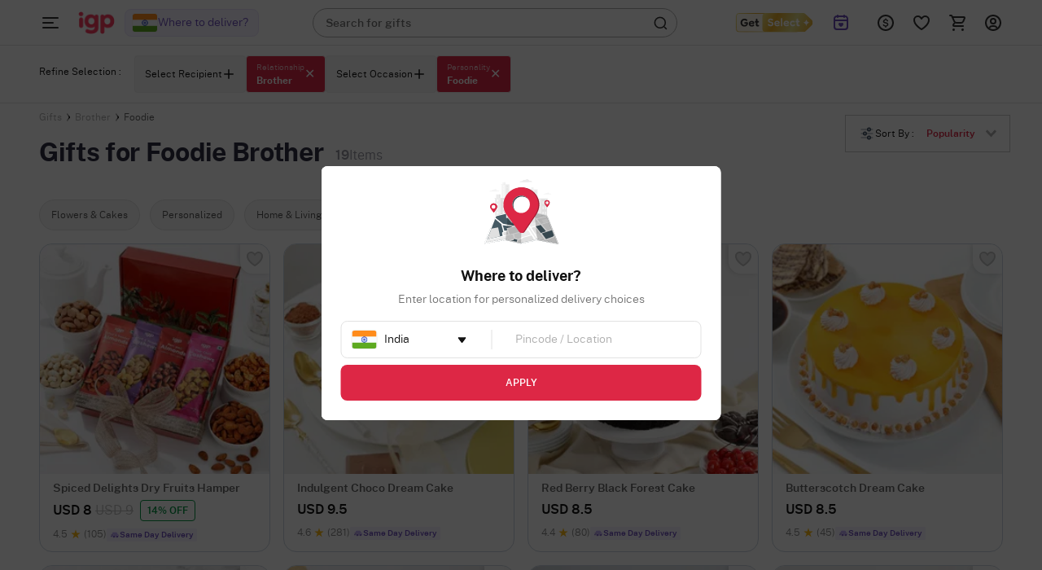

--- FILE ---
content_type: image/svg+xml
request_url: https://cdnnew.igp.com/assets/svg-icons/map_icon-5.svg
body_size: -1192
content:
<svg xmlns="http://www.w3.org/2000/svg" width="92" height="80" fill="none" viewBox="0 0 92 80"><g clip-path="url(#a)"><path fill="#F5F5F5" d="M31.03 6.662h-9.472V36.49h9.472z"/><path fill="#EBEBEB" d="M31.03 6.662h-4.736V36.41h4.736z"/><path fill="#F5F5F5" d="M25.984 3.734H22.64v2.929h3.345z"/><path fill="#EBEBEB" d="M25.984 3.734h-.798v2.929h.798z"/><path fill="#E0E0E0" d="M20.768 6.663v-.17h10.54v.17"/><path fill="#FAFAFA" d="M24.228 7.94h-.801v1.68h.801z"/><path fill="#E0E0E0" d="M26.294 10.28c0 .017-1.06.03-2.37.03-1.308 0-2.368-.013-2.368-.03s1.06-.032 2.369-.032 2.369.014 2.369.031zm2.712-2.34h-.802v1.68h.802zm2.065 2.34c0 .017-1.06.03-2.369.03s-2.369-.013-2.369-.03 1.06-.032 2.37-.032c1.308 0 2.368.014 2.368.031zm-2.065.996h-.802v1.68h.802zm2.065 2.338c0 .018-1.06.031-2.369.031s-2.369-.013-2.369-.03 1.06-.032 2.37-.032c1.308 0 2.368.014 2.368.031m-2.065 1.096h-.802v1.681h.802v-1.68zm2.065 2.34c0 .018-1.06.032-2.369.032s-2.369-.014-2.369-.031 1.06-.031 2.37-.031c1.308 0 2.368.013 2.368.03m-2.065 1.096h-.802v1.68h.802zm2.065 2.341c0 .018-1.06.031-2.369.031s-2.369-.013-2.369-.03 1.06-.032 2.37-.032c1.308 0 2.368.014 2.368.031m-2.065.996h-.802v1.68h.802zm2.065 2.341c0 .018-1.06.031-2.369.031s-2.369-.013-2.369-.03 1.06-.032 2.37-.032c1.308 0 2.368.014 2.368.031m-2.065 1.012h-.802v1.68h.802zm0 3.394h-.802v1.68h.802zm2.065-1.055c0 .017-1.06.03-2.369.03s-2.369-.013-2.369-.03 1.06-.031 2.37-.031c1.308 0 2.368.013 2.368.03z"/><path fill="#FAFAFA" d="M24.228 11.327h-.801v1.68h.801z"/><path fill="#E0E0E0" d="M26.294 13.665c0 .018-1.06.031-2.37.031-1.308 0-2.368-.014-2.368-.031s1.06-.031 2.369-.031 2.369.013 2.369.03z"/><path fill="#FAFAFA" d="M24.228 14.713h-.801v1.68h.801z"/><path fill="#E0E0E0" d="M26.294 17.05c0 .018-1.06.032-2.37.032-1.308 0-2.368-.014-2.368-.031s1.06-.031 2.369-.031 2.369.013 2.369.03"/><path fill="#FAFAFA" d="M24.228 18.099h-.801v1.68h.801z"/><path fill="#E0E0E0" d="M26.294 20.438c0 .018-1.06.032-2.37.032-1.308 0-2.368-.014-2.368-.032 0-.017 1.06-.03 2.369-.03s2.369.013 2.369.03"/><path fill="#FAFAFA" d="M24.228 21.483h-.801v1.68h.801z"/><path fill="#E0E0E0" d="M26.294 23.824c0 .018-1.06.031-2.37.031-1.308 0-2.368-.013-2.368-.03s1.06-.032 2.369-.032 2.369.014 2.369.031"/><path fill="#FAFAFA" d="M24.228 24.871h-.801v1.68h.801z"/><path fill="#E0E0E0" d="M26.294 27.21c0 .017-1.06.031-2.37.031-1.308 0-2.368-.014-2.368-.031s1.06-.031 2.369-.031 2.369.013 2.369.03z"/><path fill="#FAFAFA" d="M24.228 28.257h-.801v1.68h.801z"/><path fill="#F5F5F5" d="M65.723 12.987h-9.472v29.829h9.472z"/><path fill="#EBEBEB" d="M65.724 12.987h-4.737v29.747h4.736V12.987z"/><path fill="#F5F5F5" d="M60.677 10.06h-3.344v2.928h3.344z"/><path fill="#EBEBEB" d="M60.677 10.06h-.797v2.928h.797z"/><path fill="#E0E0E0" d="M55.461 12.988v-.172h10.54v.172"/><path fill="#FAFAFA" d="M58.922 14.265h-.801v1.68h.801z"/><path fill="#E0E0E0" d="M60.987 16.605c0 .018-1.06.032-2.369.032s-2.369-.014-2.369-.032c0-.017 1.06-.03 2.37-.03 1.308 0 2.368.013 2.368.03m2.713-2.34h-.802v1.68h.801zm2.064 2.34c0 .018-1.06.032-2.369.032s-2.369-.014-2.369-.032c0-.017 1.06-.03 2.37-.03 1.308 0 2.368.013 2.368.03M63.7 17.6h-.802v1.68h.801zm2.064 2.34c0 .018-1.06.031-2.369.031s-2.369-.013-2.369-.03 1.06-.032 2.37-.032c1.308 0 2.368.014 2.368.031M63.7 21.036h-.802v1.68h.801zm2.064 2.338c0 .017-1.06.031-2.369.031s-2.369-.014-2.369-.031 1.06-.031 2.37-.031c1.308 0 2.368.013 2.368.03zm-2.065 1.099h-.801v1.68h.8v-1.68zm2.065 2.337c0 .018-1.06.032-2.369.032s-2.369-.014-2.369-.032c0-.017 1.06-.03 2.37-.03 1.308 0 2.368.013 2.368.03m-2.065 1h-.801v1.68h.8v-1.68zm2.065 2.34c0 .017-1.06.03-2.369.03s-2.369-.013-2.369-.03 1.06-.032 2.37-.032c1.308 0 2.368.014 2.368.031zm-2.065 1.01h-.801v1.68h.8v-1.68zm0 3.396h-.801v1.68h.8v-1.68zm2.065-1.056c0 .017-1.06.031-2.369.031s-2.369-.014-2.369-.031 1.06-.031 2.37-.031c1.308 0 2.368.013 2.368.03z"/><path fill="#FAFAFA" d="M58.922 17.65h-.801v1.68h.801z"/><path fill="#E0E0E0" d="M60.987 19.99c0 .018-1.06.031-2.369.031s-2.369-.013-2.369-.03 1.06-.032 2.37-.032c1.308 0 2.368.014 2.368.031"/><path fill="#FAFAFA" d="M58.922 21.038h-.801v1.68h.801z"/><path fill="#E0E0E0" d="M60.987 23.376c0 .017-1.06.031-2.369.031s-2.369-.014-2.369-.031 1.06-.031 2.37-.031c1.308 0 2.368.013 2.368.03z"/><path fill="#FAFAFA" d="M58.922 24.424h-.801v1.68h.801z"/><path fill="#E0E0E0" d="M60.987 26.762c0 .017-1.06.03-2.369.03s-2.369-.013-2.369-.03 1.06-.032 2.37-.032c1.308 0 2.368.014 2.368.032"/><path fill="#FAFAFA" d="M58.922 27.81h-.802v1.68h.802z"/><path fill="#E0E0E0" d="M60.987 30.15c0 .017-1.06.03-2.369.03s-2.369-.013-2.369-.03 1.06-.032 2.37-.032c1.308 0 2.368.014 2.368.031z"/><path fill="#FAFAFA" d="M58.922 31.195h-.802v1.68h.802z"/><path fill="#E0E0E0" d="M60.987 33.535c0 .018-1.06.031-2.369.031s-2.369-.013-2.369-.03c0-.019 1.06-.032 2.37-.032 1.308 0 2.368.014 2.368.031"/><path fill="#FAFAFA" d="M58.922 34.583h-.802v1.68h.802z"/><path fill="#EBEBEB" d="M77.551 24.561h-15.34v20.1h15.34z"/><path fill="#E0E0E0" d="M77.55 24.561h-7.19v20.1h7.19z"/><path fill="#F5F5F5" d="M66.807 27.281h-1.38v3.33h1.38zm0 13.032h-1.38v3.329h1.38zm3.553-8.396c0 .037-1.825.068-4.074.068-2.25 0-4.074-.031-4.074-.068s1.824-.068 4.074-.068 4.074.03 4.074.068m-3.553 1.93h-1.38v3.329h1.38zm3.553 4.635c0 .037-1.825.068-4.074.068-2.25 0-4.074-.03-4.074-.068 0-.037 1.824-.068 4.074-.068s4.074.031 4.074.068m2.906-11.201h-1.38v3.33h1.38zm2.992 0h-1.38v3.33h1.38zM73.266 33.6h-1.38v3.329h1.38zm2.992 0h-1.38v3.329h1.38zm-2.992 6.317h-1.38v3.33h1.38zm2.992 0h-1.38v3.33h1.38z"/><path fill="#E0E0E0" d="M78.705 23.861H61.06v.725h17.645z"/><path fill="#EBEBEB" d="M77.657 24.653c0 .037-3.43.068-7.656.068-4.227 0-7.658-.03-7.658-.068 0-.037 3.427-.068 7.658-.068s7.656.031 7.656.068m-50.14 20.41h-13.94l-.061-21.89h13.94l.06 21.89z"/><path fill="#E0E0E0" d="M27.456 23.174h-6.97v21.889h6.97z"/><path fill="#EBEBEB" d="M20.03 18.865h-4.923v4.309h4.922v-4.309z"/><path fill="#E0E0E0" d="M20.031 18.865h-1.174v4.309h1.174z"/><path fill="#E0E0E0" d="M27.863 22.923h-15.51v.251h15.51z"/><path fill="#fff" d="M17.446 25.055h-1.18v2.472h1.18z"/><path fill="#E0E0E0" d="M20.486 28.497c0 .025-1.56.047-3.484.047-1.925 0-3.486-.022-3.486-.047s1.56-.047 3.486-.047 3.484.022 3.484.047"/><path fill="#F5F5F5" d="M24.477 25.055h-1.18v2.472h1.18z"/><path fill="#EBEBEB" d="M27.516 28.497c0 .025-1.56.047-3.484.047s-3.486-.022-3.486-.047 1.56-.047 3.486-.047 3.484.022 3.484.047"/><path fill="#F5F5F5" d="M24.477 29.96h-1.18v2.474h1.18z"/><path fill="#EBEBEB" d="M27.516 33.403c0 .026-1.56.047-3.484.047s-3.486-.022-3.486-.047 1.56-.047 3.486-.047 3.484.022 3.484.047"/><path fill="#F5F5F5" d="M24.477 35.017h-1.18v2.472h1.18z"/><path fill="#EBEBEB" d="M27.516 38.459c0 .025-1.56.047-3.484.047s-3.486-.022-3.486-.047 1.56-.047 3.486-.047 3.484.022 3.484.047"/><path fill="#F5F5F5" d="M24.477 40.073h-1.18v2.473h1.18z"/><path fill="#EBEBEB" d="M27.516 43.514c0 .026-1.56.047-3.484.047s-3.486-.021-3.486-.047 1.56-.046 3.486-.046 3.484.021 3.484.046"/><path fill="#fff" d="M17.446 30.036h-1.18v2.473h1.18z"/><path fill="#E0E0E0" d="M20.486 33.478c0 .026-1.56.047-3.484.047-1.925 0-3.486-.021-3.486-.047s1.56-.046 3.486-.046 3.484.021 3.484.046"/><path fill="#fff" d="M17.447 35.019h-1.18v2.472h1.18V35.02z"/><path fill="#E0E0E0" d="M20.486 38.46c0 .026-1.56.047-3.484.047-1.925 0-3.486-.02-3.486-.046s1.56-.047 3.486-.047 3.484.021 3.484.047z"/><path fill="#fff" d="M17.447 40.003h-1.18v2.472h1.18z"/><path fill="#E0E0E0" d="M20.486 43.445c0 .026-1.56.047-3.484.047-1.925 0-3.486-.021-3.486-.047s1.56-.047 3.486-.047 3.484.022 3.484.047"/><path fill="#F5F5F5" d="M82.722 18.75c.075-.531-.682-.97-1.25-1.014-.27-.022-.552.02-.81-.07-.556-.193-.777-.906-1.32-1.133-.406-.17-.872-.02-1.266.177s-.782.444-1.22.47c-.383.024-.798-.116-1.131.07-.25.137-.38.422-.61.59-.225.166-.517.2-.795.215-.278.016-.566.018-.821.133-.253.114-.465.381-.412.654l9.633-.096z"/><path fill="#EBEBEB" d="M59.14 3.586c.115-.833-1.069-1.519-1.956-1.589-.424-.033-.864.031-1.266-.109C55.048 1.587 54.7.471 53.85.115c-.634-.267-1.365-.03-1.98.278-.616.308-1.223.695-1.911.738-.598.039-1.248-.183-1.772.107-.39.216-.593.662-.954.927-.35.257-.81.311-1.246.335-.437.023-.888.027-1.286.208-.397.181-.725.598-.642 1.024l15.078-.148z"/><path fill="#F5F5F5" d="M18.85 15.104c.092-.664-.85-1.211-1.56-1.268-.337-.027-.69.024-1.01-.085-.693-.24-.97-1.132-1.647-1.414-.506-.212-1.088-.023-1.58.222-.49.245-.976.555-1.522.588-.476.031-.994-.146-1.411.086-.312.173-.474.527-.76.738-.28.204-.647.249-.994.266-.347.02-.707.022-1.025.166s-.578.477-.513.816l12.021-.12z"/><path fill="#DD2745" d="M11.919 29.747c-2.22.05-4.033 1.85-4.086 4.056a4.1 4.1 0 0 0 .788 2.529l.041.054q.002.004.006.008l2.963 4.005a.64.64 0 0 0 1.04-.022l2.68-3.956c.507-.769.853-1.57.853-2.517 0-2.33-1.928-4.211-4.285-4.157m.1 7.18a3.137 3.137 0 0 1-3.147-3.126 3.137 3.137 0 0 1 3.147-3.127c1.738 0 3.147 1.4 3.147 3.127a3.137 3.137 0 0 1-3.147 3.126"/><path fill="#000" d="M11.919 29.747c-2.22.05-4.033 1.85-4.086 4.056a4.1 4.1 0 0 0 .788 2.529l.041.054q.002.004.006.008l2.963 4.005a.64.64 0 0 0 1.04-.022l2.68-3.956c.507-.769.853-1.57.853-2.517 0-2.33-1.928-4.211-4.285-4.157m.1 7.18a3.137 3.137 0 0 1-3.147-3.126 3.137 3.137 0 0 1 3.147-3.127c1.738 0 3.147 1.4 3.147 3.127a3.137 3.137 0 0 1-3.147 3.126" opacity=".3"/><path fill="#DD2745" d="M11.672 29.747c-2.22.05-4.033 1.85-4.086 4.056a4.1 4.1 0 0 0 .788 2.529l.041.054q.002.004.006.008l2.963 4.005a.64.64 0 0 0 1.04-.022l2.679-3.956c.508-.769.854-1.57.854-2.517 0-2.33-1.928-4.211-4.285-4.157m.1 6.618a2.374 2.374 0 0 1-2.383-2.368 2.375 2.375 0 0 1 2.383-2.367 2.375 2.375 0 0 1 2.383 2.367 2.374 2.374 0 0 1-2.383 2.368m65.797-10.56c-1.693.039-3.073 1.41-3.114 3.091-.018.72.208 1.387.6 1.928l.031.043q0 .002.004.005l2.26 3.053a.487.487 0 0 0 .793-.015l2.042-3.016c.386-.586.65-1.197.65-1.918 0-1.775-1.47-3.21-3.264-3.167zm.076 5.472a2.39 2.39 0 0 1-2.398-2.383 2.39 2.39 0 0 1 2.398-2.383 2.39 2.39 0 0 1 2.399 2.383 2.39 2.39 0 0 1-2.399 2.383"/><path fill="#000" d="M77.569 25.805c-1.693.039-3.073 1.41-3.114 3.091-.018.72.208 1.387.6 1.928l.031.043q0 .002.004.005l2.26 3.053a.487.487 0 0 0 .793-.015l2.042-3.016c.386-.586.65-1.197.65-1.918 0-1.775-1.47-3.21-3.264-3.167zm.076 5.472a2.39 2.39 0 0 1-2.398-2.383 2.39 2.39 0 0 1 2.398-2.383 2.39 2.39 0 0 1 2.399 2.383 2.39 2.39 0 0 1-2.399 2.383" opacity=".3"/><path fill="#DD2745" d="M77.38 25.805c-1.692.039-3.072 1.41-3.113 3.091-.018.72.208 1.387.6 1.928l.031.043q0 .002.004.005l2.26 3.053a.487.487 0 0 0 .793-.015l2.042-3.016c.386-.586.65-1.197.65-1.918 0-1.775-1.47-3.21-3.264-3.167l-.002-.004zm.077 5.044a1.81 1.81 0 0 1-1.816-1.805 1.81 1.81 0 0 1 1.816-1.804 1.81 1.81 0 0 1 1.817 1.804 1.81 1.81 0 0 1-1.817 1.805"/><path fill="#fff" d="M14.207 44.695.212 79.225l26.242-4.286 19.243 4.287 19.709-4.287 26.358 4.995-14.111-35.239-15.745-3.94-15.919 3.014-16.27-3.014z"/><path fill="#263238" d="m14.208 44.695.256-.068q.26-.067.766-.198l3.002-.77 11.481-2.93h.012l16.272 3.005h-.014l15.918-3.02h.02c4.888 1.223 10.187 2.546 15.744 3.935l.023.005.008.022c4.313 10.764 9.08 22.668 14.117 35.237l.033.085-.09-.017-13.558-2.57-12.8-2.426h.02L45.707 79.27h-.02l-19.242-4.29h.017L.22 79.258l-.064.011.025-.06 10.259-25.26c1.213-2.98 2.154-5.296 2.795-6.867l.729-1.783c.164-.401.25-.606.25-.606s-.08.209-.242.614l-.722 1.79-2.776 6.88-10.22 25.26-.04-.05c7.773-1.274 16.599-2.718 26.24-4.295h.015l19.245 4.283h-.022l19.71-4.29h.019l12.8 2.427 13.558 2.57-.057.068-14.107-35.241.031.027-15.742-3.944h.017C56.14 41.884 50.766 42.898 46 43.8h-.012L29.72 40.778h.012L18.254 43.68c-1.319.333-2.328.586-3.008.757l-.77.193q-.259.063-.26.062z"/><path fill="#fff" d="M15.025 45.622 2.662 77.487l23.675-3.823 19.652 4.518 19.417-4.633 24.144 4.633-12.714-32.56-14.694-3.592-16.153 3.012-16.503-3.012z"/><path fill="#455A64" d="m4.036 73.945 18.817-4.33-.694-4.026 1.564-.98-2.432-9.405-7.526-6.337z"/><path fill="#EBEBEB" d="m2.662 77.487.917-2.366 31.553-7.283 1.714 4.688-.556.946-5.926 1.118-4.027-.927zm34.184-10.102 1.252 4.637 3.633 1.57 5.17-2.282 10.845-3.14-3.384-5.065z"/><path fill="#E0E0E0" d="m24.243 69.102 5.863-1.264-1.17-3.784-4.272 1.026-1.137.798z"/><path fill="#455A64" d="m23.045 56.56 2.128 6.94 3.327-.728-.6-2.665 7.32-1.63z"/><path fill="#EBEBEB" d="m14.32 47.44 9.207 7.346 12.224 2.303 13.04-3.222-5.953-9.4-13.352-2.437-14.461 3.592-.706 1.819zm30.3-2.647 19.114 29.153 1.672-.397L46.904 44.87l-.915.171-1.37-.249z"/><path fill="#E0E0E0" d="m29.131 60.84 2.424 6.998 21.502-5.457-3.98-6.73-19.946 5.19zm11.963 16.217.21-.31 1.413-2.085 3.388-1.07 2.332-1.745 10.105-2.745 3.14 5.334-15.693 3.746m13.008-35.566 5.065 5.598 12.774-2.592-14.694-3.592zm20.528 9.892-9.383 2.591-4.736-6.232 11.752-2.426z"/><path fill="#EBEBEB" d="m47.91 44.684 9.837 14.04L69.1 55.488 57.747 42.85z"/><path fill="#E0E0E0" d="m75.412 75.468 11.351-4.417 2.787 7.131z"/><path fill="#455A64" d="m63.54 57.884 6.167-1.597 6.516 7.766-6.341 2.093z"/><path fill="#E0E0E0" d="m71.099 55.65 6.862 7.818 5.17-1.723-3.399-8.707z"/><path fill="#455A64" d="m76.223 73.642-5.124-7.064 12.388-3.925 2.516 6.448-1.613 1.616z"/><path fill="#E0E0E0" d="m58.35 59.757 9.418 14.188 5.798 1.169 1.093-.497-11.931-16.17zM19.753 70.33l-2.346-10.96-8.273 1.436-5.098 13.14z"/><path fill="#455A64" d="M27.362 42.558v5.017l1.77.224 4.945 5.724 4.253-.485 2.024 2.914-4.603 1.137-12.224-2.303-9.208-7.346.706-1.818z"/><path fill="#E0E0E0" d="m53.218 43.737 6.946 10.072 5.985-1.606-8.403-9.353z"/><path fill="#EBEBEB" d="m73.61 54.142-2.51-3.904 6.795-1.91 1.63 4.18-5.913 1.634zM63.541 67.577l3.288-1.129 6.38 8.594-5.441-1.096z"/><path fill="#455A64" d="m33.195 75.24 3.06-.37 1.018-1.481 3.821 1.193-1 2.245z"/><path fill="#263238" d="M15.024 45.622s.322-.084.955-.243l2.798-.701 10.703-2.671h.012l16.505 3.002h-.014l16.153-3.02h.02l14.696 3.588.023.006.008.022L89.6 78.163l.034.085-.09-.017-12.112-2.325-12.03-2.309h.022l-19.42 4.634h-.023l-19.65-4.523h.018c-8.697 1.402-16.65 2.685-23.677 3.816l-.063.01.023-.06 9.065-23.317c1.072-2.749 1.903-4.884 2.467-6.333l.643-1.645c.145-.37.221-.559.221-.559s-.07.193-.213.567q-.216.563-.637 1.653l-2.451 6.345L2.7 77.499l-.041-.049 23.673-3.831h.016c6.194 1.423 12.766 2.934 19.652 4.514h-.022c6.241-1.489 12.735-3.04 19.417-4.637h.022a68202 68202 0 0 1 24.141 4.636l-.057.068c-4.524-11.594-8.82-22.598-12.707-32.562l.031.027-14.694-3.596h.017c-5.873 1.094-11.324 2.109-16.154 3.006h-.012l-16.501-3.023h.01c-4.629 1.142-8.242 2.036-10.701 2.643l-2.804.69c-.633.155-.963.233-.963.233z"/><path fill="#000" d="m45.697 79.226.292-35.457-16.27-3.014-3.264 34.184zm16.211-38.471 3.498 34.184 26.358 4.995-14.111-35.239z" opacity=".2"/><path fill="#DD2745" d="M46.115 10.215c-11.368.263-20.636 9.466-20.907 20.76a21.1 21.1 0 0 0 4.027 12.94h-.006l.21.285.03.039 15.168 20.497c1.334 1.805 4.068 1.748 5.326-.111l13.709-20.25c2.594-3.93 4.374-8.04 4.374-12.884 0-11.923-9.867-21.556-21.931-21.278zm.509 36.755c-8.894 0-16.105-7.164-16.105-16.001s7.21-16.002 16.105-16.002 16.105 7.165 16.105 16.002S55.52 46.97 46.624 46.97"/><path fill="#000" d="M46.115 10.215c-11.368.263-20.636 9.466-20.907 20.76a21.1 21.1 0 0 0 4.027 12.94h-.006l.21.285.03.039 15.168 20.497c1.334 1.805 4.068 1.748 5.326-.111l13.709-20.25c2.594-3.93 4.374-8.04 4.374-12.884 0-11.923-9.867-21.556-21.931-21.278zm.509 36.755c-8.894 0-16.105-7.164-16.105-16.001s7.21-16.002 16.105-16.002 16.105 7.165 16.105 16.002S55.52 46.97 46.624 46.97" opacity=".3"/><path fill="#DD2745" d="M44.844 10.215c-11.367.263-20.635 9.466-20.906 20.76a21.1 21.1 0 0 0 4.027 12.94h-.006l.21.285.03.039 15.168 20.497c1.335 1.805 4.068 1.748 5.326-.111l13.709-20.25c2.594-3.93 4.374-8.04 4.374-12.884 0-11.923-9.867-21.556-21.931-21.278z"/><ellipse cx="45.733" cy="30.933" fill="#fff" rx="10.688" ry="10.667"/><path fill="#374850" fill-rule="evenodd" d="M53.805 23.942a10.66 10.66 0 0 0-7.003-2.609c-5.903 0-10.689 4.776-10.689 10.667 0 2.674.987 5.119 2.616 6.991a10.63 10.63 0 0 1-3.685-8.058c0-5.89 4.786-10.666 10.689-10.666 3.223 0 6.113 1.423 8.072 3.675" clip-rule="evenodd"/></g><defs><clipPath id="a"><path fill="#fff" d="M.154 0h91.692v80H.154z"/></clipPath></defs></svg>

--- FILE ---
content_type: application/javascript
request_url: https://cdnnew.igp.com/assets/passets/js/rroProductsJs-504.js
body_size: 35439
content:
function closePopUpList(){$(".s-button").removeClass("opened"),$(".s-w-arrow").removeClass("is-active"),$(".s-item-wrapper").removeClass("active"),$("body").removeClass("no-scroll"),$("#s-bar-overlay").removeClass("is-active"),popUpOpen=!1}function closeFilterMenu(){$(".facet-option").removeClass("is-active"),$(".clk-filter").removeClass("open-filter"),$(".filter-menu").removeClass("is-active"),$(".filter-overlay").removeClass("is-active"),$(".price-filter-block").removeClass("is-active"),$(".price-filter-block").animate({right:0}),$("body").removeClass("has-active-menu")}function showSelectionTooltip(e){$(".selection-text").text(e.data("tooltip"));var t=$(".selection-bar-tooltip"),a=e.offset().top+e.outerHeight()+6,i=e.offset().left+e.outerWidth()/2-t.outerWidth()/2;t.css({top:a+"px",left:i+"px"}),window.setTimeout(function(){t.show()},100)}var test0001;$("select.spanel").each(function(){var e=$(this),t=$(this).children("option").length;e.addClass("s-hidden"),e.addClass("hidden"),e.wrap('<div class="select"></div>'),e.after('<div class="styledSelect"></div>');var a=e.next("div.styledSelect");e.children("option:selected").length?a.text(e.children("option:selected").text()):a.text(e.children("option").eq(0).text());for(var i=$("<ul />",{class:"options"}).insertAfter(a),s=0;s<t;s++)$("<li />",{text:e.children("option").eq(s).text(),rel:e.children("option").eq(s).val()}).appendTo(i);i.children("li");a.click(function(e){e.stopPropagation(),$(this).hasClass("active")?($(".styledSelect").removeClass("active"),$("ul.options").hide()):($(".styledSelect").removeClass("active"),$("ul.options").hide(),$(this).addClass("active").next("ul.options").show())}),$(document).click(function(){a.removeClass("active"),i.hide()})}),$(document).on("click","ul.options li",function(e){e.stopPropagation();var t=$(this).parent().prev(".styledSelect"),a=$(this).parent(),i=$(this).parent().siblings("select.spanel");t.text($(this).text()).removeClass("active"),i.val($(this).attr("rel")),i.trigger("change"),a.hide()}),function(){var e=$(".filter-footer").height();$(".filter-show").css("height","calc(100% - "+e+"px)"),$(window).on("resize",function(){if($(".filter-menu").is(":visible")){var e=$(".filter-footer").height();$(".filter-show").css("height","calc(100% - "+e+"px)")}else{var e=$(".filter-footer").height();$(".filter-show").css("height","calc(100% - "+e+"px)")}})}(),$(document).on("click",".remove-rro--link",function(e){e.stopImmediatePropagation(),closePopUpList()});var popUpOpen=!1;$("#site-wrapper").on("click",".s-button",function(){var e=$(this).data("selected-type");$("#"+e+"-items").hasClass("active")?closePopUpList():($("body").addClass("no-scroll"),$(".s-item-wrapper").removeClass("active"),$(".s-w-arrow").removeClass("is-active"),$(".s-button").removeClass("opened"),$(this).addClass("opened"),$("#"+e+"-items").addClass("active"),$(".s-item-wrapper-v2.active").css("min-width",$(this).parent().width()),$("#"+e+"-items").removeClass("hide"),$("#s-bar-overlay").addClass("is-active"),$(this).find(".s-w-arrow").addClass("is-active"),popUpOpen=!0)}),$(document).on("click",function(e){$(e.target).closest(".refine-list").length||popUpOpen&&closePopUpList(),$(e.target).closest(".filter-menu, .filter-text, .selected-property").length||closeFilterMenu(),$(e.target).closest(".spl-del-label").length||"1723"!=storeid&&($(".spl-del-popup").removeClass("is-active"),$("#d-mask").removeClass("is-active"),delTypeOpen=!1)}),$("#site-wrapper").on("click",".s-item-list li, .s-item-close, .s-bar-overlay",function(){closePopUpList()}),document.addEventListener("keydown",function(e){27===(e.keyCode||e.which)&&($(".s-bar-overlay").is(":visible")&&closePopUpList(),$(".filter-overlay").is(":visible")&&closeFilterMenu(),$(".mega-menu-wrapper").hasClass("active")&&window.history.go(-1))});var mmOpen=!1;$(document).on("click",".m-title-text",function(){$(".mega-menu-wrapper").hasClass("active")?window.history.go(-1):window.location.hash="#cat-mm"}),$(document).on("click",".close-mm",function(){window.history.go(-1)}),$(document).on("change",".mm-radio",function(){var e=$(this).data("target");$(".mm-link").each(function(){var t=$(this).data("url-"+e);$(this).data(e)?($(this).removeClass("mm-disabled"),$(this).attr("href",t)):$(this).addClass("mm-disabled")})}),$(".sel-tooltip").hover(function(){showSelectionTooltip($(this))},function(){$(".selection-bar-tooltip").hide()});;
function deliveryTags(e){var t,a=getSameDayHoursPassed(),i=`${cdn.assetsBaseURL}assets/svg-icons/`;let s,o;if(e.cutOffStartTime&&e.cutOffStartTime>a)t=e.tagBeforeStartTime,s=e.tagBeforeStartTimeStyle;else if(e&&e.cutoffTime){var n=a>=e.cutoffTime;t=n?e.tagAfterCutoff:e.tagBeforeCutoff,s=n?e.tagAfterCutoffStyle:e.tagBeforeCutoffStyle,e.expressEndTime&&a>=e.expressEndTime&&a<e.cutoffTime&&(t=e.tagAfterExpressTime,s={})}else t="";i+=`${s&&s.tagIcon?s.tagIcon:"sameday_del_icon"}.svg`,o=`
        background-color:${s&&s.tagBgColor?s.tagBgColor:"#f6f2ff"};
        color: ${s&&s.tagTextColor?s.tagTextColor:"#6d4ebf"}
    `;var r=s&&s.tagIcon?s.tagIcon:"sameday_del_icon",d=i?`<div class="del_tag_icon">
    <img class="img-responsive lazy-load-image"  src="[data-uri]" data-original="${i}" alt="${r}"/>
    </div>`:"",l=t?d+`<div class="Paragraph-10-2XS--Semibold lh-12--2XS del_tag_text">${t}</div>`:"";return l?`<div style="${o}" class="tag_styling pdp-label pdp-lable-revamp pdp-lable-phone-revamp top-right Paragraph-10-2XS--Semibold lh-12--2XS">${l}</div>`:""};
function chkCountryCityTitle(){var e=$("#country").val(),t=e?$("#country").val().trim():e,a=$("#city").val(),i=a?$("#city").val().trim():a;e&&""!==t||a&&""!==i?e&&""!==t?$(".countryTitle").text("to "+$("#country").val().trim()):a&&""!==i&&$(".countryTitle").text("to "+$("#city").val().trim()):$(".countryTitle").text("")}function loadProds(e,t,a){var i=getCookie("getQ"),s={};i&&(s=JSON.parse(decodeURIComponent(i)));var o=getCookie("mpl");o&&""!==o&&(s.mpl=o),s.sort=$(".sort ul.c-dd-options li.selected").data("value");var n=0;s&&(""!=s.delivery_types&&void 0!=s.delivery_types&&null!=s.delivery_types||delete s.delivery_types,void 0!=s.pincode&&null!=s.pincode&&""!=s.pincode||delete s.pincode),e.loadmore=!0;var r="/api/products";window.location.search&&(r="/api/products"+window.location.search);var d={post:e,get:s};1848==storeid&&(d.prodNum=$("#prod-num").val()?parseInt($("#prod-num").val()):-1,d.inpageBannerLoaded=!!$(".inpage-banner").length),$.ajax({url:r,method:"POST",dataType:"json",data:JSON.stringify(d),contentType:"application/json; charset=UTF-8",async:!0,cache:!0,beforeSend:function(e){n=t-a>32?32:t-a;for(var i="",s=0;s<n;s++)i+=5==$("body").data("stid")||1671==$("body").data("stid")?'<li class="product-grid-item col s3 products-loader"><div class="product-item z-depth-1 hoverable" style="padding:0px;"><div class="animated-background" style="min-height: 278px;"><div style="min-height:278px; background: transparent url('+cdn.imageAssetsURL+'icons/igp-loader-img-new.png) no-repeat center center; background-size:contain;"></div></div><div class="product-info" style="padding: 10px;"><div class=" row no-margin animated-background" style="max-height: 10px; width:50%;"><div class="col s12 no-padding"><p class="product-name"></p></div></div><div class="row no-margin animated-background" style="margin-top: 10px; max-height: 10px; width: 20%;"><div class="col s8 no-padding"><p class="product-price"><span class="number"></span> </p></div><div class="col s4 no-padding"><p class="offer-p"></p></div></div></div></div></li>':'<li class="product-grid-item col s3 products-loader"><div class="product-item z-depth-1 hoverable"><div class="animated-background" style="min-height: 278px;"></div><div class="product-info" style="padding-top: 10px;"><div class=" row no-margin animated-background" style="max-height: 10px; width:50%;"><div class="col s12 no-padding"><p class="product-name"></p></div></div><div class="row no-margin animated-background" style="margin-top: 10px; max-height: 10px; width: 20%;"><div class="col s8 no-padding"><p class="product-price"><span class="number"></span> </p></div><div class="col s4 no-padding"><p class="offer-p"></p></div></div></div></div></li>';$("#product-grid").append(i);var o=0;$(".products-loader").each(function(){var e=$(this);e.css({display:"block",opacity:0}),e.delay(o).animate({"margin-top":"0px",opacity:1}),o+=100})},success:function(e,i,s){if(e.status&&"Success"===e.status){$(".show-more-clk").data("loaded-prods",a+n).attr("data-loaded-prods",a+n);var o=e.data.products;if(e.data.num&&e.data.categories&&"cat"==e.data.tnav){var r=Object.keys(e.data.categories);r.length&&(e.data.categories[r[0]].key="category",o.splice(r[0]-1,0,e.data.categories[r[0]]))}if(o){var d=generateProductHTML_revamp(o,e.corpData,!0);$("#product-grid").append(d),paginated_prods+=d,sessionStorage.setItem("paginated_prods",paginated_prods)}$(".products-loader").remove(),sessionStorage.setItem("paginated_prods_URL",window.location.href);let t=$("body").data("selectedcurrency")?$("body").data("selectedcurrency"):storeDefaultCurrency;sessionStorage.setItem("paginated_prods_Currency",t)}if(t!=a+n&&e.data.products){var l=a+n,c="Show More products (<span class='number'>"+(t-l)+"</span>)";if($(".show-more-clk").length<1){var p='<div class="c-t-a text-center"><a class="btn-red u-case z-depth-1 waves-effect show-more-clk" data-total-prods="'+t+'" data-loaded-prods="'+l+'">'+c+"</a></div>";$("#product-grid").after(p)}$(".show-more-clk").html(c).parent().show(),sessionStorage.setItem("paginated_prods_showmore",$(".show-more-clk").parent().html())}else sessionStorage.removeItem("paginated_prods_showmore"),$(".show-more-clk").length>0&&$(".show-more-clk").parent().hide()},error:function(e,t){$(".show-more-clk").parent().show()},complete:function(e,t){$(".products-loader").hide()}})}function applyPlpFilter(e=!1){let t=$("#pincode"),a=$("#city"),i=$("#country");if(globalcountry&&(t=$("#pincode_city_field:not(.hide)"),a=$("#pincode_city_field_international:not(.hide)"),i=$(".location_input_container #country")),t&&t.length&&""!==t.val()&&(6!==t.val().length||0===parseInt(t.val())||"777777"===t.val()||"888888"===t.val()||"999999"===t.val()))return t.addClass("error"),t.addClass("error-animation"),void setTimeout(function(){t.removeClass("error-animation")},300);t&&t.length&&6===t.val().length||!t||!t.length||0===t.val().length?t&&t.length&&isNaN(t.val())?(t.addClass("error"),t.addClass("error-animation"),setTimeout(function(){t.removeClass("error-animation")},300)):(t.removeClass("error error-animation"),sdtObj.delivery_types="",$(".spl-d-t:checked").each(function(){sdtObj.delivery_types+=","+$(this).attr("id")}),sdtObj.delivery_types&&(sdtObj.delivery_types=sdtObj.delivery_types.substring(1)),""!==t.val()?sdtObj.pincode=t.val():delete sdtObj.pincode,""!==a.val()?sdtObj.city=a.val():delete sdtObj.city,""!==i.val()?sdtObj.country=i.val():delete sdtObj.country,sdtApplied=!0,sdtModified=!1,applyTagFilter(e,"",!1,!1,function(){var e="";if(sdtObj.delivery_types){var t=sdtObj.delivery_types.split(","),a=["sdd","spd","mnd"];for(var i in t)switch(t[i]){case"sdd":$("#sdd-item").length<1&&(e+='<li class="spl-del-tag-item relative sdt-item" id="sdd-item">Sameday<i class="remove-filter sdt-cross" data-type="sdd"></i></li>');break;case"spd":$("#spd-item").length<1&&(e+='<li class="spl-del-tag-item relative sdt-item" id="spd-item">Fixed Time<i class="remove-filter sdt-cross" data-type="spd"></i></li>');break;case"mnd":$("#mnd-item").length<1&&(e+='<li class="spl-del-tag-item relative sdt-item" id="mnd-item">Midnight<i class="remove-filter sdt-cross" data-type="mnd"></i></li>')}for(var i in a)t.indexOf(a[i])<0&&$("#"+a[i]+"-item").remove()}sdtObj.pincode&&0!=sdtObj.pincode?(e+=' <span class="primary-color-text" id="pin-item">  '+sdtObj.pincode+"</span>",e+='<form class="tag-form hidden" id="tag-form">',e+='<input type="text" class="tag-input-field inline-pincode" id="inline-pincode" maxlength="6" value="'+sdtObj.pincode+'"/>',e+="</form>",$("#pincode-text").text(sdtObj.pincode),$(".edit-pin-field").removeClass("hidden"),$("#pincode").attr("disabled",!0),globalcountry||($("#pincode-text-line").removeClass("hidden"),$(".pincode-sel-text").html('<div class="pincode-sel-text Paragraph-12-XS--Regular">Showing products deliverable to <span id="pincode-sel-val" class="u-case Paragraph-12-XS--Semibold">'+sdtObj.pincode+'</span> only. <span class="reset-filter sdt-cross cross-icon-align" data-type="pin">Reset</span></div>'))):($("#pin-item").remove(),$("#pincode-text-line").addClass("hidden")),sdtObj.city&&""!==sdtObj.city?(e+=' <span class="primary-color-text" id="city-item">  '+sdtObj.city+"</span>",e+='<form class="tag-form hidden" id="tag-form">',e+='<input type="text" class="tag-input-field inline-city" id="inline-city" value="'+sdtObj.city+'"/>',e+="</form>",$("#city-text").text(sdtObj.city),$(".edit-city-field").removeClass("hidden"),$("#city").attr("disabled",!0),globalcountry||($("#city-text-line").removeClass("hidden"),$(".city-sel-text").html('<div class="city-sel-text">Showing products deliverable to <span id="city-sel-val" class="u-case Paragraph-12-XS--Semibold">'+sdtObj.city+'</span> only. <span class="reset-filter sdt-cross cross-icon-align  underline" data-type="city">Reset</span></div>'))):($("#city-item").remove(),$("#city-text-line").addClass("hidden")),sdtObj.country&&0!=sdtObj.country?(e+='<span class="primary-color-text" id="country-item">  '+sdtObj.country+"</span>",e+='<form class="tag-form hidden" id="tag-form">',e+='<input type="text" class="tag-input-field inline-country" id="inline-country" maxlength="6" value="'+sdtObj.country+'"/>',e+="</form>",$("#country-text").text(sdtObj.country),$(".edit-country-field").removeClass("hidden"),globalcountry||($("#country").attr("disabled",!0),$("#country-text-line").removeClass("hidden"),$(".country-sel-text").html('<div class="country-sel-text">Showing products deliverable to <span id="country-sel-val" class="u-case">'+sdtObj.country+'</span> only. <span class="reset-filter sdt-cross cross-icon-align  underline" data-type="country">Reset</span></div>'))):($("#country-item").remove(),$("#country-text-line").addClass("hidden")),$("#apply-filter-pin-city-country").html(e)}),$(".spl-del-content").hide(),$(".error-msg").addClass("hidden"),$(".reset").prop("disabled",!1),$(".reset").addClass("d-clear"),$("#d-mask").removeClass("is-active"),$(".spl-del-popup").removeClass("is-active")):($(".error-msg").removeClass("hidden"),t.addClass("error error-animation"),setTimeout(function(){t.removeClass("error-animation")},300))}function applyBannerFilter(e=!1){var t="/api/banners?cardid="+$("body").data("card-id");$.ajax({url:t,method:"GET",dataType:"json",contentType:"application/json; charset=UTF-8",async:!0,cache:!0,beforeSend:function(e){},success:function(t,a,i){if(t&&t.data&&t.data.b&&t.data.b.length)if(t.data.b[0].type&&"default"!==t.data.b[0].type){let e=`<div class="popup-banner-container hide d-flex justify-content-center align-items-center widget-impression ${t.data.b[0].size}">`;if(e+=t.data.b[0].url?`<a href="/${t.data.b[0].url}" class="width-100 height-100"><img src="[data-uri]" data-original="${cdn.bannersURL}${t.data.b[0].image}" alt="Popup Banner" class="lazy-load-image popup-banner-img ${t.data.b[0].size}"></a>`:`<img src="[data-uri]" data-original="${cdn.bannersURL}${t.data.b[0].image}" alt="Popup Banner" class="lazy-load-image popup-banner-img ${t.data.b[0].size}">`,e+=`<button class="cross-black d-flex justify-content-center align-items-center"><img src="${cdn.assetsURL}svg-icons/cross-black.svg"></button>
                    </div><div class="popup-overlay hide"></div>`,1==$(".popup-banner-section").length)$(".popup-banner-section").removeClass("hide"),$(".popup-banner-section").empty().html(e);else{var s=document.createElement("section");s.classList.add("popup-banner-section"),$(".product-grid-container").prepend(s),$(".popup-banner-section").html(e)}initPopupTimers()}else if(e)$(".gw-c-wrapper.productBannerImage").addClass("hide"),$(".close-single-banner.no-product").length&&$(".product-heading-list").addClass("mt-32");else{var o=$(".product-grid-item.product-grid-item-revamp").length?"no-product":"",n=t.data.b[0].alwaysShow?"":`<button data-show="false" class="close-single-banner ${o} d-flex justify-content-center align-items-center"><img src="${cdn.assetsURL}svg-icons/cross-black.svg"></button>`,r=!1;if(0==$(".gw-c-wrapper.productBannerImage").length){var d=document.createElement("div");d.classList.add("gw-c-wrapper","one-image-wrapper","productBannerImage"),d.appendChild(document.createElement("div")).classList.add("one-image"),$(".product-grid-container").prepend(d),r=!0}else $(".gw-c-wrapper.productBannerImage").removeClass("hide");t.data.b[0].url?$(".gw-c-wrapper.productBannerImage > .one-image").empty().append(`${n}<a href="/${t.data.b[0].url}" tabindex="-1"><img class="img-responsive lazy-load-image" src="[data-uri]" data-original="${cdn.bannersURL}${t.data.b[0].image}"></a>`):$(".gw-c-wrapper.productBannerImage > .one-image").empty().append(`${n}<img class="img-responsive lazy-load-image" src="[data-uri]" data-original="${cdn.bannersURL}${t.data.b[0].image}">`),$(".gw-c-wrapper.productBannerImage").removeClass("hide"),initTickerBannerClose(r)}else $(".gw-c-wrapper.productBannerImage").length?$(".gw-c-wrapper.productBannerImage").addClass("hide"):$(".popup-banner-section").length&&$(".popup-banner-section").addClass("hide")},error:function(e){console.log(e)}})}function spdChangeHandler(){var e="";$(".spl-d-t:checked").each(function(){e+=","+$(this).attr("id")}),e=e.substring(1),sdtModified=e!==sdtObj.delivery_types}function makePinInlineEditable(){$("#pin-item .pincode-text").addClass("hidden"),$("#tag-form").removeClass("hidden"),$("#inline-pincode").val(sdtObj.pincode).focus().select()}function makePinInlineUnEditable(){$("#pin-item .pincode-text").removeClass("hidden"),$("#tag-form").addClass("hidden")}function getAllPriceRanges(){var e="",t=$(".prange").length;return $(".prange").each(function(a,i){e+=$(this).data("value"),a<t-1&&(e+=",")}),e}function getSelectedPriceRanges(){var e="",t=$(".prange:checked").length;return $(".prange:checked").each(function(a,i){e+=$(this).data("value"),a<t-1&&(e+=",")}),e}function updatePriceFiltersCount(e){$(".prange").attr("disabled",!0);for(var t in e){var a=e[t].d;a=a.substring(4);var i=$('.prange[data-value="'+a+'"]');$('.prange[data-value="'+a+'"] + label.p-range span.price-count').text(" ("+e[t].n+")"),0==e[t].n?i.attr({disabled:!0,checked:!1}):i.attr({disabled:!1})}}function updateAttributeSetCount(e,t){var a=t.data("key"),i="";$(".facet-prop").each(function(s,o){var n=$(this).attr("id");i=$(o).data("key"),i==a?t.prop("checked")?console.log("don't update"):$(this).find(".prop_check:not(:checked)").length==$(this).find(".prop_check").length?(console.log("1 update filter group"+i),updateUsingResponse(e,n),updatePriceFiltersOnUnselect()):(console.log("1 update filter group after calling api"+i),updateUsingApiCall(i,function(e){updateUsingResponse(e,n)})):$(this).find(".prop_check:not(:checked)").length==$(this).find(".prop_check").length||$(this).find(".prop_check:checked").length==$(this).find(".prop_check").length?(console.log("2 update filter group"+i),updateUsingResponse(e,n)):(console.log("2 update filter group after calling api"+i),updateUsingApiCall(i,function(e){updateUsingResponse(e,n)}))})}function updatePriceFiltersOnUnselect(e){var t=getCookie("query"),a=JSON.parse(decodeURIComponent(t));a.l=1;var i=buildGetQForFacet();i.facets="all,is_hamper,is_personalizable,color",i.mrp=getAllPriceRanges(),delete i.prange,$.ajax({url:"/api/facets",method:"POST",dataType:"json",data:JSON.stringify({post:a,get:i}),contentType:"application/json; charset=UTF-8",async:!0,cache:!0,beforeSend:function(e){},success:function(e,t,a){if(e.status&&"Success"===e.status){num=e.data.num;var i=e.data.facets;for(var s in i)for(var o in i[s])"mrp"==o&&updatePriceFiltersCount(i[s][o])}},complete:function(e,t){}})}function updateUsingResponse(e,t){var a=e,i={};for(var s in a)for(var o in a[s])"mrp"==o&&(updatePriceFiltersCount(a[s][o]),a.splice(s,1));for(var s in a){var n=a[s];for(var r in n){var d=n[r];for(var l in d)i[d[l].d]=d[l].n}}$("#"+t).find(".prop_check").each(function(){var e=$(this).data("value");i.hasOwnProperty(e)?($(this).attr("disabled",!1),$(this).parent().find("span").html(i[e])):($(this).parent().find("span").html("0"),$(this).attr("disabled",!0),$(this).prop("checked",!1))})}function updateUsingApiCall(e,t){var a=getCookie("query"),i=JSON.parse(decodeURIComponent(a));i.l=1;var s=buildGetQForFacet();s.facets="all,is_hamper,is_personalizable,color",delete s[e],$.ajax({url:"/api/facets",method:"POST",dataType:"json",data:JSON.stringify({post:i,get:s}),contentType:"application/json; charset=UTF-8",async:!0,cache:!0,beforeSend:function(e){},success:function(e,a,i){e.status&&"Success"===e.status&&(num=e.data.num,t(e.data.facets))}})}function applyTagFilter(e,t,a,i,s,o){var n=getCookie("query"),r=JSON.parse(decodeURIComponent(n)),d=getCookie("getQ"),l=JSON.parse(decodeURIComponent(d)),l=removeOldSelectedFacets(l);if(l.facets=getFacetQuery(),null===t.match("#remove")){if(""===t&&(t=$("#cat-filter-tags li.selected-item").data("filter")),t){var c=t.split("=");l[c[0]]=c[1]}}else{var c=t.split("#");c=c[0].split("="),delete l[c[0]]}var p={};$(".prop_check:checked").each(function(){p.hasOwnProperty($(this).data("key"))?p[$(this).data("key")].push('"'+$(this).data("value")+'"'):(p[$(this).data("key")]=[],p[$(this).data("key")].push('"'+$(this).data("value")+'"'))}),$(".prange:checked").each(function(){p.hasOwnProperty("prange")?p.prange.push($(this).data("value")):(p.prange=[],p.prange.push($(this).data("value")))}),$(".color-prop.selected").each(function(){p.hasOwnProperty($(this).data("key"))?p[$(this).data("key")].push($(this).data("value")):(p[$(this).data("key")]=[],p[$(this).data("key")].push($(this).data("value")))});for(var u in p)l[u]=p[u].join(",");for(u in sdtObj)l[u]=sdtObj[u];delete l.is_hamper,delete l.is_personalizable,"pincode"in sdtObj||delete l.pincode,"country"in sdtObj||delete l.country,"city"in sdtObj||delete l.city;var h="";$(".spl-d-t:checked").each(function(){h+=","+$(this).attr("id")}),h=h.substring(1),l.delivery_types=h,l.sort=$(".sort ul.c-dd-options li.selected").data("value")?$(".sort ul.c-dd-options li.selected").data("value"):"wt_desc";var m=getCookie("mpl");m&&""!==m&&(l.mpl=m);l&&(""!=l.delivery_types&&void 0!=l.delivery_types&&null!=l.delivery_types||delete l.delivery_types,void 0!=l.pincode&&null!=l.pincode&&""!=l.pincode||delete l.pincode);var f=JSON.parse(JSON.stringify(l));if("wt_desc"===f.sort&&delete f.sort,a)delete f.category,delete f.subcategory,delete f.category_ef,delete f.category_type,delete f.subcategory_ef,delete f.product_type,delete f.facets,delete f.price,delete f.mpl,delete f.sort,delete f.prange;else{var g=location.search.replace("?","").split("&"),v=t&&t.split("=")[0];delete f.facets;for(var y=0;y<g.length;y++){var b=g[y].split("=");"_ef"===b[0].substr(-3)&&v!==b[0]&&delete f[b[0]]}}if(0!==Object.keys(f).length){var C=f;if(!o){var _=t;for(var y in _)_[y]&&"getQ"!==_[y].split("=")[0]&&allowedQueryParmas.indexOf(_[y].split("=")[0])!==-1&&(C[_[y].split("=")[0]]=_[y].split("=")[1])}var w=[];for(var y in C)w.push(encodeURIComponent(y)+"="+encodeURIComponent(C[y]));history.pushState({},null,"?"+w.join("&"))}else history.pushState({},null,window.location.pathname);if(a)return sessionStorage.removeItem("paginated_prods"),sessionStorage.removeItem("paginated_prods_showmore"),void location.reload();l&&l.occasion_12_fa&&(l.occasion_12_fa='"'+l.occasion_12_fa+'"');let k=l.pincode?+l.pincode:null,x=l.country?l.country:null,S=l.city?l.city:null;"5"!=storeid&&"1671"!=storeid||saveSearchedKeywordsAndNavigation(null,null,S,x,k);let D={post:r,get:l};e&&(D.globalChange=!0),getDataOfTagProductAPI(D,a,i,s,o),setCookie("getQ",JSON.stringify(l))}function delete_cookie_pag(e){document.cookie=e+"=; expires=Thu, 01 Jan 1970 00:00:01 GMT;"}function reLoadProducts(e,t,a,i){var s=getCookie("query"),o=JSON.parse(decodeURIComponent(s)),n=getCookie("getQ"),r=JSON.parse(decodeURIComponent(n)),r=removeOldSelectedFacets(r);r.facets=getFacetQuery(),$(".s-button.selectable").each(function(){if($(this).data("val"))switch($(this).data("selected-type")){case"recipient":r.rc=$(this).attr("data-val").split("|")[0];break;case"relationship":r.rl=$(this).attr("data-val").split("|")[0];break;case"occasion":r.o=$(this).attr("data-val").split("|")[0];break;case"personality":r.p=$(this).attr("data-val").split("|")[0]}}),""!==$(".cat-sel-show").text()&&void 0===o.c&&(r.category='"'+$(".cat-sel-show").text()+'"'),""!==$(".subCat-sel-show").text()&&void 0===o.sc&&(r.subcategory='"'+$(".subCat-sel-show").text()+'"'),""!==$(".prod-filter-click.selected-gb").text()&&void 0===o.pt&&(r.product_type='"'+$(".prod-filter-click.selected-gb").text()+'"'),$(".p-filter-tags.selected-item").length>0&&(r[$(".p-filter-tags.selected-item").data("key")]=$(".p-filter-tags.selected-item").data("value"));var d={};$(".prop_check:checked").each(function(){d.hasOwnProperty($(this).data("key"))?d[$(this).data("key")].push('"'+$(this).data("value")+'"'):(d[$(this).data("key")]=[],d[$(this).data("key")].push('"'+$(this).data("value")+'"'))}),$(".prange:checked").each(function(){d.hasOwnProperty("prange")?d.prange.push($(this).data("value")):(d.prange=[],d.prange.push($(this).data("value")))}),$(".color-prop.selected").each(function(){d.hasOwnProperty($(this).data("key"))?d[$(this).data("key")].push($(this).data("value")):(d[$(this).data("key")]=[],d[$(this).data("key")].push($(this).data("value")))});for(var l in d)r[l]=d[l].join(",");for(l in sdtObj)r[l]=sdtObj[l];delete r.is_hamper,delete r.is_personalizable,$(".checkbox-hp:checked").each(function(){r[$(this).data("key")]=$(this).data("value")}),"pincode"in sdtObj||delete r.pincode,"country"in sdtObj||delete r.country,"city"in sdtObj||delete r.city;var c="";$(".spl-d-t:checked").each(function(){c+=","+$(this).attr("id")}),c=c.substring(1),r.delivery_types=c,r.sort=$(".sort ul.c-dd-options li.selected").data("value")?$(".sort ul.c-dd-options li.selected").data("value"):"wt_desc",setCookie("getQ",JSON.stringify(r));var p=getCookie("mpl");p&&""!==p&&(r.mpl=p);r&&(""!=r.delivery_types&&void 0!=r.delivery_types&&null!=r.delivery_types||delete r.delivery_types,void 0!=r.pincode&&null!=r.pincode&&""!=r.pincode||delete r.pincode);var u=JSON.parse(JSON.stringify(r));if("wt_desc"===u.sort&&delete u.sort,e?(delete u.category,delete u.subcategory,delete u.product_type,delete u.facets,delete u.price,delete u.mpl,delete u.sort,delete u.prange):delete u.facets,0!==Object.keys(u).length){var h={getQ:JSON.stringify(u)};if(!i){var m=window.location.search;m=m.replace("?","").split("&");for(var f in m)m[f]&&"getQ"!==m[f].split("=")[0]&&allowedQueryParmas.indexOf(m[f].split("=")[0])!==-1&&(h[m[f].split("=")[0]]=m[f].split("=")[1])}var g=[];for(var f in h)g.push(encodeURIComponent(f)+"="+encodeURIComponent(h[f]));history.pushState({},null,"?"+g.join("&"))}else history.pushState({},null,window.location.pathname);if(e)return sessionStorage.removeItem("paginated_prods"),sessionStorage.removeItem("paginated_prods_showmore"),void location.reload();r&&r.occasion_12_fa&&(r.occasion_12_fa='"'+r.occasion_12_fa+'"'),getDataOfTagProductAPI({post:o,get:r},e,t,a,i)}function getDataOfTagProductAPI(e,t,a,i,s){var o="/api/products";window.location.search&&(o="/api/products"+window.location.search),$.ajax({url:o,method:"POST",dataType:"json",data:JSON.stringify(e),contentType:"application/json; charset=UTF-8",async:!0,cache:!0,beforeSend:function(e){num_loader=num>16?16:num;for(var t="",a=0;a<num_loader;a++)t+=5==$("body").data("stid")||1671==$("body").data("stid")?'<li class="product-grid-item col s3 products-loader"><div class="product-item z-depth-1 hoverable" style="padding:0px;"><div class="animated-background" style="min-height: 278px;"><div style="min-height:278px; background: transparent url('+cdn.imageAssetsURL+'icons/igp-loader-img-new.png) no-repeat center center; background-size:contain;"></div></div><div class="product-info" style="padding: 10px;"><div class=" row no-margin animated-background" style="max-height: 10px; width:50%;"><div class="col s12 no-padding"><p class="product-name"></p></div></div><div class="row no-margin animated-background" style="margin-top: 10px; max-height: 10px; width: 20%;"><div class="col s8 no-padding"><p class="product-price"><span class="number"></span> </p></div><div class="col s4 no-padding"><p class="offer-p"></p></div></div></div></div></li>':'<li class="product-grid-item col s3 products-loader"><div class="product-item z-depth-1 hoverable"><div class="animated-background" style="min-height: 278px;"></div><div class="product-info" style="padding-top: 10px;"><div class=" row no-margin animated-background" style="max-height: 10px; width:50%;"><div class="col s12 no-padding"><p class="product-name"></p></div></div><div class="row no-margin animated-background" style="margin-top: 10px; max-height: 10px; width: 20%;"><div class="col s8 no-padding"><p class="product-price"><span class="number"></span> </p></div><div class="col s4 no-padding"><p class="offer-p"></p></div></div></div></div></li>';$("#product-grid").html(t);var i=0;$(".products-loader").each(function(){var e=$(this);e.css({display:"block",opacity:0}),e.delay(i).animate({"margin-top":"0px",opacity:1}),i+=100}),$(".show-more-clk").parent().hide(),chkCountryCityTitle()},success:function(e,s,o){if(e.status&&"Success"===e.status&&e.data.num>0){num=e.data.num,$(".prod-num-chk").show(),$(".show-more-clk").data("total-prods",e.data.num),"5"==storeid||"1671"==storeid?$(".t-p-c").html(e.data.num+" <span id='searchCount'>Items</span>"):$(".t-p-c").html("("+e.data.num+" Products)"),$(".show-more-clk").data("loaded-prods",e.data.products.length);var n=e.data.products;if(e.data.num&&e.data.categories&&"cat"==e.data.tnav){var r=Object.keys(e.data.categories);r.length&&(e.data.categories[r[0]].key="category",n.splice(r[0]-1,0,e.data.categories[r[0]]))}var d=generateProductHTML_revamp(n,e.corpData);$(".products-loader").remove(),$("#product-grid").html(d),shortListandMakeItExtraSpecialInitializer(),sessionStorage.removeItem("paginated_prods"),sessionStorage.removeItem("paginated_prods_showmore");var l=!1,c=!1;for(var p in e.data.hp.is_hamper)l=!e.data.hp.is_hamper[p].d||0!=e.data.hp.is_hamper[p].n;for(var p in e.data.hp.is_personalizable)c=!e.data.hp.is_personalizable[p].d||0!=e.data.hp.is_personalizable[p].n;if($("#h-check")&&(l?$("#h-check").removeAttr("disabled"):$("#h-check").attr("disabled","true")),$("#p-check")&&(c?$("#p-check").removeAttr("disabled"):$("#p-check").attr("disabled","true")),n.length<e.data.num){var u=n.length,h=e.data.num,m="Show More products (<span class='number'>"+(h-u)+"</span>)";if($(".show-more-clk").length<1){var f='<div class="c-t-a text-center"><a class="btn-red u-case z-depth-1 waves-effect show-more-clk" data-total-prods="'+h+'" data-loaded-prods="'+u+'">'+m+"</a></div>";$("#product-grid").after(f)}$(".show-more-clk").html(m).parent().show()}if($(".no_product").hasClass("hide")||$(".no_product").addClass("hide"),!$(".cat-sel-show").text()||$(".subCat-sel-show").text()||$(".prod-filter-click.selected-gb").text())if($(".cat-sel-show").text()&&$(".subCat-sel-show").text()&&!$(".prod-filter-click.selected-gb").text()){var m="REFINE : <span>"+$(".subCat-sel-show").text()+"</span>";$(".filter-text").addClass("filter-enabled")}else if($(".cat-sel-show").text()&&$(".subCat-sel-show").text()&&$(".prod-filter-click.selected-gb").text()){var m="REFINE : <span>"+$(".prod-filter-click.selected-gb").text()+"</span>";$(".filter-text").addClass("filter-enabled")}else $(".filter-text").addClass("filter-enabled");else{var m="REFINE : <span>"+$(".cat-sel-show").text()+"</span>";$(".filter-text").addClass("filter-enabled")}($(".cat-sel-show").text()||$(".subCat-sel-show").text()||$(".prod-filter-click.selected-gb").text())&&$(".cat-f-list-item").each(function(){$(this).find("span:last-of-type").text()==$(".cat-sel-show").text()&&$(this).addClass("selected-item")}),a&&updateFacetOptions(e,t),$("#topProducts").hide()}else $(".prod-num-chk").hide(),$("#product-grid").html(""),$(".t-p-c").html("(0 Products)"),$(".no_product").removeClass("hide"),a&&updateFacetOptions(e,t);i()},complete:function(e,t){}})}function getSameDayHoursPassed(){var e=new Date,t=e.getTimezoneOffset(),a=siteConfig?60*siteConfig.gtm.hours+siteConfig.gtm.mins:330,i=new Date(e.getTime()+6e4*(a+t)),s=i.getHours(),o=i.getMinutes()<10?"0"+i.getMinutes():i.getMinutes();return Number(s+""+o)}function generateProductHTML_revamp(e,t,a=!1){var i="";getSameDayHoursPassed();return e.forEach(function(e){if("category"==e.key){var a=e;$.ajax({url:"/plpwidget?useTemplate=catPlpTemplate",method:"post",data:JSON.stringify(a),contentType:"application/json; charset=UTF-8",async:!1,beforeSend:function(e){},success:function(e,t,a){i+=e},error:function(){}})}else{if("ipb"==e.key)return void(i+=renderInpageBannerDesktop(e));if("ocw"==e.key)return void(i+=renderOccasionWidget(e));if(i+='<div class="product-grid-item product-grid-item-revamp col s3" data-pid="'+e.id+'" data-sku="'+e.sku+'" data-name="'+e.dname+'" data-price="'+e.price.mrp_inr+'" data-url="/'+e.url+'" data-personalise="'+e.pers+'"  data-vid="'+e.vid+'" data-barcode='+JSON.stringify(e.barcodes)+' data-is_promoted="'+e.is_promoted+'" data-promoted_tag="'+e.promoted_tag+'">',i+=5==$("body").data("stid")||1671==$("body").data("stid")||isPBP?`<div class="product-item product-item-revamp z-depth-1 hoverable listing-igp igp-rebrand-class">`:1666==$("body").data("stid")?`<div class="product-item product-item-revamp z-depth-1 hoverable listing-igp igp-rebrand-class">`:830==$("body").data("stid")?`<div class="product-item product-item-revamp z-depth-1 hoverable listing-igp igp-rebrand-class">`:1723==$("body").data("stid")?`<div class="product-item product-item-revamp z-depth-1 hoverable listing-igp igp-rebrand-class">`:`<div class="product-item product-item-revamp z-depth-1 hoverable">`,i+=`<div class="image-holder">`,i+=t&&t.pageURL?'<a href="/'+e.url+"?sec="+t.pageURL+'" >':'<a href="/'+e.url+'" >',i+='<img src="[data-uri]" data-original="'+cdn.productsURL+cdn.productsURLTransformationMNew+cdn.productsURLFolder1+e.image+'" class="img-responsive lazy-load-image product-image lazy lazy-product-image " alt="'+e.dname+'" data-url="/'+e.url+'" title="'+e.dname+'">',i+='<div class="row no-margin ">',i+='<div class="col s12 no-padding">',i+='<div class="product-name-w product-name-w-revamp">',i+='<p class="product-name product-name-revamp Paragraph-14-S--Semibold">'+e.dname+"</p>",i+="</div></div></div>",i+="</a>",e.flag_express){i+='<div class="exp-date-label">',i+='<div class="edl-text"><div class="relative">Delivery By</div></div>',i+='<div class="edl-date">',i+='<div class="relative">';var s=getExpressDate(e.flag_express,e.express_cutoff);i+='<span class="edl-number">'+s.date+'</span><br/><span class="edl-month bold">'+s.month+"</span>",i+="</div></div></div>"}i+=`<div class="product-info" ${"5"==storeid||"1671"==storeid||"1723"==storeid||isPBP?'style="padding: 0px 16px; margin-top:4px;"':'style="padding: 0px 8px; margin-top:8px;"'}>`;var o="";if(o=5==$("body").data("stid")||1671==$("body").data("stid")||830==$("body").data("stid")||1404==$("body").data("stid")||1723==$("body").data("stid")||isPBP?`<div class="product-price product-price-revamp ${corpLabel&&"Entrata"==corpLabelName||corpLabel&&"Gia"==corpLabelName?"hide":""}">`:'<div class="product-price product-price-revamp" style="color:#636363">',0===e.price.dprice_inr?(i+='<div class="row no-margin">',e.egv?(i+='<div class="col s8 no-padding">',i+=o+'<span class="number">&nbsp;</span> </div>',i+="</div>",i+='<div class="col s4 no-padding"><p class="offer-p"></p></div>'):(i+='<div class="col s8 no-padding">',i+=o+'<span class="Paragraph-16-M--Semibold">'+getPriceInfo_revamp(e.price,"normal",currency,!0)+"</span> </div>",i+="</div>",i+='<div class="col s4 no-padding"><p class="offer-p"></p></div>'),i+="</div>"):(i+='<div class="row no-margin">',e.egv?(i+='<div class="col s8 no-padding">',i+=o+'<span class="number">'+e.discount+" OFF</span> </div>",i+="</div>"):(i+='<div style="display: flex; align-items:center;">',i+=o+'<span class="Paragraph-16-M--Semibold">'+getPriceInfo_revamp(e.price,"normal",currency,!0)+'</span> <span class="offer offer-revamp Paragraph-16-M--Regular">'+getPriceInfo_revamp(e.price,"disc",currency,!0)+"</span></div>",i+=`<div class="offer-label-revamp Paragraph-12-XS--Semibold ${corpLabel&&"Gia"==corpLabelName?"hide":""}">${e.discount} OFF</div>`,i+="</div>"),i+="</div>"),i+="</div>",i+=`<div class="product-info-revamp" ${"5"==storeid||"1671"==storeid||isPBP?'style="margin:8px 16px;"':'style="margin:8px;"'}>`,("5"==$("body").data("stid")||"1671"==$("body").data("stid")||"830"==$("body").data("stid")||isPBP)&&e.rating){var n=e.rating,r=e.rating_count;i+='<div class="revamp-list-rating" style="display: flex; height:14px; align-items:center;">',i+='<div style="font-size: 12px; display:flex; color: #878787; height:10px;"><span style="margin-right: 2px;">'+n+"</span></div>",i+=`<img src="${cdn.assetsURL}svg-icons/full-star.svg" alt="full star">`,i+='<div style="font-size: 12px; display:flex; color: #878787; height:10px; margin-left:4px;">',i+="<span>("+r+")</span></div></div>"}if(i+=e.bestseller_info?`<div class="pdp-lable-revamp pdp-label-best-seller Paragraph-10-2XS--Medium lh-12--2XS">${e.bestseller_info}</div>`:"",i+=e.pers?e.eggless?"":'<div class="pdp-lable-revamp pdp-lable-revamp-pers" style="height:16px; align-items:center;"><span style="height:14px;"><svg xmlns="http://www.w3.org/2000/svg" width="14" height="14" fill="none" viewBox="0 0 14 14"><path fill="#4F4F4F" d="M5.9 4.13c-.615.023-1.183.286-1.6.739-.638.694-.657 1.426-.673 2.072-.015.598-.03 1.163-.492 1.821l-.607.862h1.054c.083 0 .165-.001.244-.004h7.44V8.527H7.128c.205-.17.384-.348.547-.525.464-.505.66-1.163.597-1.798l3.14-4.395c.18-.21.274-.477.263-.756-.011-.292-.136-.562-.35-.76-.215-.2-.494-.302-.786-.291-.29.01-.557.133-.756.344L6.08 4.13c-.06-.002-.12-.003-.18 0zm.97 3.131c-.496.539-1.133 1.044-2.366 1.211.193-.56.205-1.066.216-1.503.015-.583.025-.968.385-1.36.219-.237.516-.374.836-.387.32-.012.627.102.863.321.49.456.519 1.226.066 1.718zm3.7-6.155l.007-.004-.019.02L7.788 5c-.072-.09-.152-.176-.239-.257-.095-.09-.198-.169-.305-.24l3.325-3.397zM14 3.605v6.562c0 .905-.736 1.64-1.64 1.64H7.546v1.095h2.844v1.093H3.609v-1.093h2.844v-1.094H1.641c-.905 0-1.641-.736-1.641-1.64V3.604c0-.905.736-1.64 1.64-1.64H6.67l-1.07 1.093H1.64c-.302 0-.547.245-.547.547v6.562c0 .302.245.547.547.547h10.718c.302 0 .547-.245.547-.547V3.605c0-.302-.245-.547-.547-.547h-.495l.413-.579c.126-.153.228-.321.307-.499.799.11 1.416.796 1.416 1.625z" /></svg></span> <span class="Paragraph-10-2XS--Regular" style="padding:1px 0px 0px 4px;">Personalizable</span></div>':"",t&&t.pageURL&&(i+=t.pageURL&&e.moq?`<div class="pdp-lable-revamp">Minimum Quantity : ${e.moq}</div>`:""),i+=e.eggless?'<div class="pdp-lable-revamp">Eggless also</div>':"",e&&e.cutoffTime&&(5==$("body").data("stid")||1671==$("body").data("stid")||830==$("body").data("stid"))&&"110"!=$("body").data("type-two")&&"114"!=$("body").data("type-two")&&""!==deliveryTags(e)&&(i+=deliveryTags(e)),i+="</div>",i+=`<div class="sl-star-wrapper sl-star-wrapper-revamp"><div class="sl-star sl-star-revamp" data-pid="${e.id}" data-in-slist="0" data-pname="${e.dname}" data-sku="${e.sku}" data-dprice="${e.price.dprice_inr}" data-mprice="${e.price.mrp_inr}" data-vid="${e.vid}" data-personalise=${e.pers} data-barcode=${JSON.stringify(e.barcodes)} data-is_promoted="${e.is_promoted}" data-promoted_tag="${e.promoted_tag}">`,i+="1666"==storeid?`<div class="heart-icon ps24" data-pid=${e.id} id="heart-icon-${e.id}"></div>`:`<div class="heart-icon ${corpLabel&&"Entrata"==corpLabelName||corpLabel&&"Gia"==corpLabelName?"hide":""}" data-pid=${e.id} id="heart-icon-${e.id}" data-storeid="${storeid}"></div>`,i+="</div></div>",i+="</div>",i+='<div class="row variant-container no-margin shipping-text-revamp-hide" style="margin-top:10px; padding:0px 8px;">',e.flag_display_message)if(e.message_info)i+='<div class="col w12 no-padding">',i+='<p class="shipping-text shipping-text-revamp">'+e.message_info+"</p>",i+="</div>";else if(e&&e.cutoffTime)i+='<div class="col s12 no-padding">',""!==deliveryTags(e)&&(i+='<p class="shipping-text shipping-text-revamp">'+deliveryTags(e)+"</p>"),i+="</div>";else{if(i+='<div class="col s12 no-padding">',e.flag_express){var s=getExpressDate(e.flag_express,e.express_cutoff);i+='<p class="shipping-text shipping-text-revamp">Guaranteed delivery by '+s.date+" "+s.month+".</p>"}else i+=e.flag_fs?'<p class="shipping-text shipping-text-revamp">Free Shipping</p>':0==e.delivery_days?'<p class="shipping-text shipping-text-revamp">Product will be dispatched today.</p>':1==e.delivery_days?'<p class="shipping-text shipping-text-revamp">Product will be dispatched by tomorrow.</p>':e.delivery_days<0?'<p class="shipping-text shipping-text-revamp">Product will be dispatched in 2-3 days.</p>':'<p class="shipping-text shipping-text-revamp">Product will be dispatched in '+(e.delivery_days-1)+"-"+e.delivery_days+" days.</p>";i+="</div>"}else i+='<div class="col s12 no-padding">',i+='<p class="shipping-text shipping-text-revamp"> </p>',i+="</div>";i+="</div></div></div></div>"}}),a||$.ajax({url:`/plpwidget?useTemplate=rroWidgetTemplate&url=${window.location.pathname}`,method:"post",data:{},contentType:"application/json; charset=UTF-8",async:!1,beforeSend:function(e){},success:function(e,t,a){e&&(i+=e)},error:function(){}}),i}function generateFilterGroupHtml(e){if(!e)return"";var t=e.length,a=(Math.ceil(t/2),'<div class="filter-col">');for(var i in e){var s=e[i];a+='<div class="filter-div">',a+='<div class="prop-name">';for(var o in s){var n=o.split("_");n.splice(-2,2);a+='<span class="filter-label-case">'+n.join("_")+"</span></div>";var r=s[o];a+='<ul class="facet-prop" data-key="'+o+'" id="'+o+'-ul">';for(var d in r)a+='<li><input type="checkbox" class=" filled-in prop_check" id="'+o+"-"+d+'" data-key="'+o+'" data-value="'+r[d].d+'"/><label class="filter-label" for="'+o+"-"+d+'">\n'+r[d].d+" (<span>"+r[d].n+"</span>)\n</label></li>";a+="</ul>"}a+="</div>",i%2!=0&&parseInt(i)!==t-1&&(a+='</div><div class="filter-col">')}return a+="</div>"}function getFacetQuery(){return""===$(".cat-sel-show").text()?"category,is_hamper,is_personalizable,color":""!==$(".cat-sel-show").text()&&""===$(".subCat-sel-show").text()?"subcategory,is_hamper,is_personalizable,color":""!==$(".cat-sel-show").text()&&""!==$(".subCat-sel-show").text()&&""===$(".prod-filter-click.selected-gb").text()?"product_type,is_hamper,is_personalizable,color":""!==$(".cat-sel-show").text()&&""!==$(".subCat-sel-show").text()&&""!==$(".prod-filter-click.selected-gb").text()?"all,is_hamper,is_personalizable,color":void 0}function updateFacetOptions(e,t){if(update_hp(e),""===$(".cat-sel-show").text()){var a={};e.data.facets[0]&&e.data.facets[0].category.forEach(function(e,t){a[e.d]=e.n}),$(".cat-show-filter.cat-filter-click").each(function(e,t){a[$(t).text()]?$(t).addClass("clk"):$(t).removeClass("clk")})}if(""!==$(".cat-sel-show").text()&&""===$(".subCat-sel-show").text()){var i={};e.data.facets[0]&&e.data.facets[0].subcategory.forEach(function(e,t){i[e.d]=e.n}),$(".cat-show-filter.subCat-filter-click").each(function(e,t){i[$(t).text()]?$(t).addClass("clk"):$(t).removeClass("clk")})}if(""!==$(".cat-sel-show").text()&&""!==$(".subCat-sel-show").text()&&""===$(".prod-filter-click.selected-gb").text()){var s={};e.data.facets[0]&&e.data.facets[0].product_type.forEach(function(e,t){s[e.d]=e.n}),$(".cat-show-filter.prod-filter-click").each(function(e,t){s[$(t).text()]?$(t).addClass("clk"):$(t).removeClass("clk")})}if(""!==$(".cat-sel-show").text()&&""!==$(".subCat-sel-show").text()&&""!==$(".prod-filter-click.selected-gb").text()){var o=e.data.facets,n={};for(var r in o){var d=o[r];for(var l in d){var c=d[l];for(var p in c)n[c[p].d]=c[p].n}}$(".filter-div .prop_check").each(function(){var e=$(this).data("value");n.hasOwnProperty(e)&&n[e]>0?($(this).attr("disabled",!1),$(this).parent().find("span").html(n[e])):($(this).attr("disabled",!0),$(this).attr("checked",!1),$(this).parent().find("span").html("0"))})}updateColorFilter(e.data.colors),filter_menu_html=$(".filter-menu").html()}function update_hp(e){var t=0,a=0;e.data.hp.is_hamper&&e.data.hp.is_hamper.forEach(function(e,a){"true"===e.d&&($(".checkbox-hp.hamper").data("count",e.n),t=e.n)}),e.data.hp.is_personalizable&&e.data.hp.is_personalizable.forEach(function(e,t){"true"===e.d&&($(".checkbox-hp.personalizable").data("count",e.n),a=e.n)}),0===t?$(".checkbox-hp.hamper").attr("disabled",!0):$(".checkbox-hp.hamper").attr("disabled",!1),0===a?$(".checkbox-hp.personalizable").attr("disabled",!0):$(".checkbox-hp.personalizable").attr("disabled",!1)}function buildGetQForFacet(e){var t=getCookie("query"),a=JSON.parse(decodeURIComponent(t)),i={},s=getCookie("mpl");s&&""!==s&&(i.mpl=s),$(".notred select.changeable").each(function(){if(""!==$(this).val())switch($(this).data("type")){case"recipient":i.rc='"'+$(this).val().split("|")[0]+'"';break;case"relationship":i.rl='"'+$(this).val().split("|")[0]+'"';break;case"occasion":i.o='"'+$(this).val().split("|")[0]+'"';break;case"personality":i.p='"'+$(this).val().split("|")[0]+'"'}}),$(".checkbox-hp:checked").each(function(){i[$(this).data("key")]=$(this).data("value")});var o={};$(".prange:checked").each(function(){o.hasOwnProperty("prange")?o.prange.push($(this).data("value")):(o.prange=[],o.prange.push($(this).data("value")))}),$(".color-prop.selected").each(function(){o.hasOwnProperty($(this).data("key"))?o[$(this).data("key")].push($(this).data("value")):(o[$(this).data("key")]=[],o[$(this).data("key")].push($(this).data("value")))}),""!==$(".cat-sel-show").text()&&void 0===a.c&&(i.category='"'+$(".cat-sel-show").text()+'"'),""!==$(".subCat-sel-show").text()&&void 0===a.sc&&(i.subcategory='"'+$(".subCat-sel-show").text()+'"'),""!==$(".prod-filter-click.selected-gb").text()&&void 0===a.pt&&(i.product_type='"'+$(".prod-filter-click.selected-gb").text()+'"'),e||$(".prop_check:checked").each(function(){o.hasOwnProperty($(this).data("key"))?o[$(this).data("key")].push('"'+$(this).data("value")+'"'):(o[$(this).data("key")]=[],o[$(this).data("key")].push('"'+$(this).data("value")+'"'))});var n=[];$(".mpl-price.selected").each(function(e,t){n.push($(this).data("value"))}),n.length&&(i.mpl=n.join()),setCookie("mpl",n.join());for(var r in o)i[r]=o[r].join(",");for(r in sdtObj)i[r]=sdtObj[r];return i}function updateColorFilter(e){var t={};for(var a in e)e[a].forEach(function(e,a){t[e.d]=e});$(".colors .color-prop").each(function(){t[$(this).data("value")]?$(this).removeClass("disabled"):$(this).addClass("disabled")})}function removeOldSelectedFacets(e){var t=/_fa$/,a=/_ef$/;for(var i in e)(t.test(i)||a.test(i))&&delete e[i];return e}function isAnyPartOfElementInViewport(e){const t=e.el;if(t){const a=e.top||50,i=e.left||50,s=t.getBoundingClientRect(),o=window.innerHeight||document.documentElement.clientHeight,n=window.innerWidth||document.documentElement.clientWidth,r=s.top-a<=o&&s.top-a+s.height>=0,d=s.left-i<=n&&s.left-i+s.width>=0;return r&&d}}function throttleListing(e,t){let a,i;return function(){const s=this,o=arguments;i?(clearTimeout(a),a=setTimeout(function(){Date.now()-i>=t&&(e.apply(s,o),i=Date.now())},t-(Date.now()-i))):(e.apply(s,o),i=Date.now())}}function emptyCheck(){var e=document.getElementById("igp-corporate-contact-us");e[0].value.length&&e[1].value.length&&e[2].value.length>=10&&e[3].value.length?document.getElementById("form-input-button").disabled=!1:document.getElementById("form-input-button").disabled=!0}function corporateFormSubmit(e){event.preventDefault();var t,a=document.getElementById("contactUsForm"),i=document.getElementById("igp-corporate-contact-us");if("form1"==e){if(!validateEmail(a[1].value))return alert("Enter a valid e-mail address."),!1;if(a[2].value.length<4)return alert("Enter a valid phone number."),!1;t={name:a[0].value,email:a[1].value,mob:a[2].value,url:location.pathname,company:a[3].value},a[4].value&&(t.desc=a[4].value),a[5]&&"hidden"==a[5].type&&(t.micrositeId=a[5].value)}else{if(!validateEmail(i[1].value))return alert("Enter a valid e-mail address."),!1;if(i[2].value.length<10)return alert("Enter a valid phone number."),!1;t={name:i[0].value,email:i[1].value,mob:i[2].value,url:location.pathname,company:i[3].value},i[4]&&"hidden"==i[4].type&&(t.micrositeId=i[4].value)}const s=e=>""!=e;if(t&&Object.values(t).every(s)){let a="form2"==e||"form4"==e?"/api/supportOld":"/api/support";t=trimObjectStrings(t),$.ajax({url:a,method:"POST",dataType:"json",data:JSON.stringify(t),contentType:"application/json; charset=UTF-8",async:!0,cache:!0,beforeSend:function(e){$('<img src="'+cdn.assetsURL+'images/loading.gif" style="width: 20px;" class="cat-loader" align="center">').insertAfter(".contact-title-border")},success:function(a,i,s){if("Success"==a.status){if($(".cat-loader").remove(),$(".contact-details-height").removeClass("opacity-0-5"),"form1"==e){var o='<div class="success-msg" style="width: 70%;color: #fff;font-size: 1.5em;">Thanks for contacting us.<br/> Your message has been received. Our Enterprise Solution specialist will reach out to you soon.</div>';$("#contactUsForm").html(o)}else if("form2"==e&&5==storeid&&("/corporate-gifts"==location.pathname||"/"==location.pathname||location.pathname.split("/").length>2&&"corporate-gifts"==location.pathname.split("/")[1]))$(".corporate-modal-container .modal-header-container").addClass("hide"),$(".corporate-modal-container #igp-corporate-contact-us").addClass("hide"),$(".corporate-modal-container .success-container").removeClass("hide");else{if("/corporate-gifts"==location.pathname)var o='<div class="success-msg d-flex justify-content-center align-items-center" style="font-size: 1.2em;padding:0px 11px;line-height: 1.3;">Thanks for contacting us. Your message has been received. Our enterprise solution specialist will reach out to you soon.</div>';else var o='<div class="success-msg d-flex justify-content-center align-items-center" style="font-size: 1.2em;padding:0px 11px;line-height: 1.3;">Thanks for contacting us. Your message has been received. Our enterprise solution specialist will reach out to you soon.</div>';$("#igp-corporate-contact-us").html(o)}$("#send-btn").prop("disabled",!1),window.dataLayer=window.dataLayer||[];var n={event:"userformsubmit",formtype:"lead generation",uemail1:t.email,ucontact:t.mob,uname:t.name,mode:"form1"==e?"Get in touch":"Lead generation"};"form1"==e?n.umessage=t.desc:n.ucompany=t.company,window.dataLayer.push(n)}else $(".error-msg-text").removeClass("hide"),$(".cat-loader").remove(),$(".contact-details-height").removeClass("opacity-0-5"),$("#send-btn").prop("disabled",!1)},complete:function(e,t){}})}else alert("Required fields should not empty.")}function QuickfilterImpressions(){if("IntersectionObserver"in window){var e=new IntersectionObserver(function(t){t.forEach(function(t){if(t.isIntersecting){let a=t.target&&t.target.dataset;if(a){let i={event:"quick_filter_impression",item_name:a.filterValue,item_position:parseInt(a.filterIndex)+1};pushDataLayer(i),e.unobserve(t.target)}}})},{threshold:.8}),t=isPhone?document.querySelectorAll(".inline-subcat-list-item-filter"):document.querySelectorAll(".cat-f-list-item");t.length&&t.forEach(function(t){e.observe(t)})}}function primaryNavImpressions(){if($(".primary_nav_subitem_observer").length&&"IntersectionObserver"in window){var e=new IntersectionObserver(function(t){t.forEach(function(t){if(t.isIntersecting){let a=t.target&&t.target.dataset;if(a){let i={event:"navigation_impression",item_name:a.item_name,item_position:parseInt(a.item_position),subitem_name:a.subitem_name,subitem_position:parseInt(a.subitem_position),item_url:a.item_url,navigation_subtype:a.item_subtype?a.item_subtype:"cat",navigation_type:"primary"};t.target.classList.remove("primary_nav_subitem_observer"),pushDataLayer(i),e.unobserve(t.target)}}})},{threshold:.8});document.querySelectorAll(".primary_nav_subitem_observer").forEach(function(t){e.observe(t)})}}function renderInpageBannerDesktop(e){return`
        <div class="product-grid-item-revamp col s3" data-url="${e.url}" data-name="${e.name}">
            <div class="row product-item product-item-revamp inpage-banner z-depth-1 hoverable product-listing-items igp-rebrand-class">
                <a href="${e.url}" 
                   title="${e.name}" 
                   data-title="${e.name}" 
                   data-bgimage="${cdn.inPageBannersURLM+e.image}?v=2" 
                   style="background-image:url('${cdn.inPageBannersURLM+e.image}')" 
                   class="img-responsive bg-lazy">
                    ${e.name}
                </a>
            </div>
        </div>
    `}function renderOccasionWidget(e){return`
        <section 
        data-occasion="${e.occasion}" 
        data-relation="${e.relation}" 
        data-widgetname="${e.widget_name}" 
        data-ocwposition="${isPhone?e.pos_m:e.pos_d}" 
        class="ocw_container 
            ${isPhone?1==e.size_m?"sec-width":"sec-width ocw-mob-full":!isPhone&&(1==e.size_d?"col s3":"col s6 desk-ocw-full")}">
        
        <div class="ocw_wosave ${e.user&&e.saveOCW?"hide":""}">
            <div class="ocw-background-color svgnotloaded">
            <div class="ocw_transparent-div"></div>
            <div style="background: linear-gradient(${e.gradient_min}, ${e.gradient_max});" class="ocw_coloured-div"></div>
            </div>
            <div class="ocw_top_cont">
            <div class="ocw_text_svg_cont">
                <div class="ocw_svg_cont">
                <img class="img-responsive" src="${cdn.assetsBaseURL}assets/svg-icons/${e.svg}" alt="Occasion svg">
                </div>
                <div class="ocw_title_subtitle">
                ${e.title?`<div class="ocw_text-heading">${e.title}</div>`:""}
                ${e.sub_title?`<div class="ocw_text-subheading">${e.sub_title}</div>`:""}
                </div>
            </div>
            <div class="ocw_date-cont">
                <div class="ocw_date-datepicker">
                <span class="ocw_date_text">
                    ${isPhone?"Birthday (DD-MM)":"DD-MM"}
                </span>
                <span class="ocw_date-svg">
                    <img class="img-responsive" src="${cdn.imageAssetsURL}svg-icons/ocw-date.svg" alt="save date" />
                </span>
                </div>
                <div class="ocw_date-saveCta">save</div>
            </div>
            </div>
        </div>

        <div class="ocw_afsave ${e.user&&e.saveOCW?"":"hide"}">
            <div class="ocw_success_svg">
            <img class="img-responsive" src="${cdn.assetsBaseURL}assets/svg-icons/${isPhone?e.success_svg_m:e.success_svg_d}" alt="saved date success">
            </div>
            <div class="ocw_success-text">
            <div class="ocw_success_head">Awesome !!</div>
            <div class="ocw_success_subtitle">${e.success_message}</div>
            </div>
        </div>
        </section>`}function initTickerBannerClose(e){!!sessionStorage.getItem("flagHideDefaultBanner")&&JSON.parse(sessionStorage.getItem("flagHideDefaultBanner")).hide&&($(".gw-c-wrapper.productBannerImage").addClass("hide"),$(".close-single-banner.no-product").length&&$(".product-heading-list").addClass("mt-32")),$(".close-single-banner").length&&e&&$(document).on("click",".close-single-banner",function(e){e.stopPropagation(),$(".gw-c-wrapper.productBannerImage").addClass("hide"),$(".close-single-banner.no-product").length&&$(".product-heading-list").addClass("mt-32");let t=$("body").attr("data-selectedpincode");sessionStorage.setItem("flagHideDefaultBanner",JSON.stringify({pincode:t,hide:!0}))})}var num=$(".show-more-clk").data("total-prods"),sdtObj={},sdtModified=!1,sdtApplied=!1,attrSetOrder=[],filter_menu_html="",paginated_prods=sessionStorage.getItem("paginated_prods")?sessionStorage.getItem("paginated_prods"):"",allowedQueryParmas=["city","country","pincode"],countriesHash={},countriesHashCode={},countriesArr=[],newtestvar="tempForBuild0711250",tempForBuild="tempForBuild071125";window.onpopstate=function(e){if(e.state){console.log("Popstate changed !!!!!");var t=JSON.parse(getLocalStorageValue("searchhistoryurl"));if(ignoreHash.indexOf(window.location.hash)!==-1||1===t.length&&ignoreHash.indexOf(t[0])!==-1||t.length>1&&ignoreHash.indexOf(t[1])!==-1)return;location.reload()}else window.location.hash||location.reload()},$(document).ready(function(){QuickfilterImpressions(),primaryNavImpressions(),$("#pincode").val()&&""!==$("#pincode").val()&&6===$("#pincode").val().length?sdtObj.pincode=$("#pincode").val():$("#pincode").val(""),$("#city").val()&&""!==$("#city").val()&&(sdtObj.city=$("#city").val()),$("#country").val()&&""!==$("#country").val()&&(sdtObj.country=$("#country").val()),sdtObj.delivery_types="",$(".spl-d-t:checked").each(function(){sdtObj.delivery_types+=","+$(this).attr("id")}),sdtObj.delivery_types&&""!==sdtObj.delivery_types?sdtObj.delivery_types=sdtObj.delivery_types.substring(1):delete sdtObj.delivery_types,"false"!=$("#is_select_member").val()||!$(".membership_savings_amount").length&&"/igp-select"!=window.location.pathname||$.ajax({url:"/priceChange",method:"get",success:function(e){if(e&&(e.saveAmount&&$(".membership_savings_amount").text(e.saveAmount),"/igp-select"==window.location.pathname)){let t="INR"==currency?"&#8377;":currency;if(e.initialPrice&&$(".get_select_intial_price").html(`${t} ${e.initialPrice}`),e.actualPrice&&$(".get_select_final_price").html(`${t} ${e.actualPrice}`),e.expiry&&e.expiry.trim()){let t=e.expiry.trim().split(/\s+/);1==t[0]?$(".get_select_timeline").text(`/ ${t[1]}`):$(".get_select_timeline").text(`/ ${e.expiry}`)}}}})}),$(document).on("click",".show-more-clk",function(){window.dataLayer&&(window.dataLayer=window.dataLayer||[],window.dataLayer.push({event:"show_more"})),$(this).parent().hide();var e=$(this).data("total-prods");console.log("totProds "+e);var t=$(this).data("loaded-prods");if(console.log("loadProds "+t),e>t){var a=getCookie("query");$(".inpage-banner").length>=1&&t<=32&&(t-=$(".inpage-banner").length),1848==storeid&&t>=96&&t<=128&&$(".inpage-banner").length&&(t-=$(".inpage-banner").length);var i=JSON.parse(a?decodeURIComponent(a):"{}");i.off=t,i.l=32,loadProds(i,e,t)}}),$(document).ready(function(){getCookie("getQ");if(window.location.href.indexOf("pincode")!==-1){let e={event:"pincode_products",del_pin:$("#pincode").val(),prods_count:$(".listing-h3").data("total-prods")};pushDataLayer(e)}var e=sessionStorage.getItem("paginated_prods"),t=sessionStorage.getItem("paginated_prods_URL"),a=sessionStorage.getItem("paginated_prods_showmore"),i=sessionStorage.getItem("paginated_prods_Currency"),s=window.location.href,o=location.search.replace("?",""),n=o.split("&");n.length&&$(".cat-f-list-item").each((e,t)=>{for(var a=0;a<n.length;a++)$(t).data("filter")===n[a]&&$(t).addClass("selected-item")});let r=$("body").data("selectedcurrency")?$("body").data("selectedcurrency"):storeDefaultCurrency;if(e&&t===s&&i==r){$("#product-grid").append(e),a?$(".show-more-clk").parent().html(a):$(".show-more-clk").parent().hide();var d=sessionStorage.getItem("visted_pid");d&&0!==$(".product-grid-item[data-pid="+d+"]").length&&$("html, body").animate({scrollTop:$(".product-grid-item[data-pid="+d+"]").offset().top-125},1e3)}else sessionStorage.removeItem("paginated_prods"),sessionStorage.removeItem("paginated_prods_URL"),sessionStorage.removeItem("paginated_prods_showmore"),paginated_prods="";if($(document).on("click","input[type=checkbox]",function(){$(this).prop("checked")?$(this).attr("checked",!0):$(this).attr("checked",!1)}),$(".category_sub_container").length&&"IntersectionObserver"in window){var l=new IntersectionObserver(function(e){e.forEach(function(e){if(e.isIntersecting){let t=e.target&&e.target.dataset;if(t){let a={event:"navigation_impression",navigation_type:t.type,navigation_subtype:t.subtype,item_name:t.catname,item_url:t.caturl,item_position:parseInt(t.catpos)};pushDataLayer(a),e.target.classList.remove("cat_observer"),l.unobserve(e.target)}}})},{threshold:.8});document.querySelectorAll(".cat_observer").forEach(function(e){l.observe(e)})}$(".clk-filter").on("click",function(){if(filter_menu_html=$(".filter-menu").html(),$("html, body").animate({scrollTop:0},500),$(this).hasClass("open-filter"))return $(this).removeClass("open-filter"),void $(".filter-overlay").trigger("click");if($(this).addClass("open-filter"),$(".filter-menu").addClass("is-active"),$(".facet-option").addClass("is-active"),$(".filter-overlay").addClass("is-active"),$("body").addClass("has-active-menu"),$(".facet-option").data("attr-facets")){var e=0;$(".filter-col").each(function(t,a){e+=$(a).width()}),$(".facet-option").width(e+50)}}),$(".filter-overlay").on("click",function(){$("html, body").animate({scrollTop:0},500),$(".facet-option").removeClass("is-active"),$(".filter-menu").removeClass("is-active"),$(".filter-overlay").removeClass("is-active"),$(".price-filter-block").removeClass("is-active"),$(".price-filter-block").animate({right:0},300),$("body").removeClass("has-active-menu"),$(".filter-menu").html(filter_menu_html)}),$(document).on("click",".cat-f-list-item",function(){if($(this).hasClass("p-filter-tags"))if($(this).hasClass("selected-item"))$(this).removeClass("selected-item"),reLoadProducts(!1,!1,function(){},!0);else{$(".cat-f-list-item").removeClass("selected-item"),$(this).addClass("selected-item"),reLoadProducts(!1,!1,function(){},!0);let e={event:"quick_filter",item_name:$(this).data("filter-value"),item_position:$(this).data("filter-index")+1,micrositename:micrositename};pushDataLayer(e)}else if($(this).hasClass("selected-item"))$(this).removeClass("selected-item"),applyTagFilter(!1,$(this).data("filter")+"#remove",!1,!1,function(){});else{$(".cat-f-list-item").removeClass("selected-item"),$(this).addClass("selected-item"),applyTagFilter(!1,$(this).data("filter"),!1,!1,function(){});let e={event:"quick_filter",item_name:$(this).data("filter-value"),item_position:$(this).data("filter-index")+1,micrositename:micrositename};pushDataLayer(e)}}),$(".filter-menu").on("click",".filter-show .cat-filter-click.clk",function(){$(".cat-sel-show").html($(this).text()).show(),$(".cat-head").hide();var e=getCookie("query"),t=e?JSON.parse(decodeURIComponent(e)):"";t.l=1;var a=buildGetQForFacet(!0);$(".prange:checked").length?a.mrp=getSelectedPriceRanges():a.mrp=getAllPriceRanges(),a.facets="subcategory,is_hamper,is_personalizable,color",$.ajax({url:"/api/facets",method:"POST",dataType:"json",data:JSON.stringify({post:t,get:a}),contentType:"application/json; charset=UTF-8",async:!0,cache:!0,beforeSend:function(e){$(".subCat-head").css("text-align","center").html(`<img src="${cdn.assetsURL}images/loading.gif" style="width: 20px;" align="center">`).show()},success:function(e,t,a){if(e.status&&"Success"===e.status){num=e.data.num;var i="Select a Sub-Category",s=e.data.facets;for(var o in s)for(var n in s[o])if("mrp"==n&&updatePriceFiltersCount(s[o][n]),"subcategory"==n){var r=s[o][n];for(var d in r)i+='<div class="cat-show-filter subCat-filter-click clk">'+r[d].d+"</div>";$(".subCat-head").css("text-align","left").html(i).addClass("clk")}updateColorFilter(e.data.colors)}},complete:function(e,t){}})}),$(".filter-menu").on("click",".filter-show .subCat-filter-click.clk",function(){$(".subCat-sel-show").html($(this).text()).show(),$(".subCat-head").hide();var e=getCookie("query"),t=JSON.parse(decodeURIComponent(e));t.l=1;var a=buildGetQForFacet(!0);$(".prange:checked").length?a.mrp=getSelectedPriceRanges():a.mrp=getAllPriceRanges(),a.facets="product_type,is_hamper,is_personalizable,color";var i=$(".cat-sel-show").text(),s=$(this).text();a.category='"'+i+'"',a.subcategory='"'+s+'"',1!=$(".clk-filter").data("rro")&&(t.sc=s),$.ajax({url:"/api/facets",method:"POST",dataType:"json",data:JSON.stringify({post:t,get:a}),contentType:"application/json; charset=UTF-8",async:!0,cache:!0,beforeSend:function(e){$(".prod-head").css("text-align","center").html(`<img src="${cdn.assetsURL}images/loading.gif" style="width: 20px;" align="center">`).show()},success:function(e,t,a){if(e.status&&"Success"===e.status){num=e.data.num;var i="Select a Product Type",s=e.data.facets;for(var o in s)for(var n in s[o])if("mrp"==n&&updatePriceFiltersCount(s[o][n]),"product_type"==n){var r=s[o][n];for(var d in r)i+='<div class="cat-show-filter prod-filter-click clk">'+r[d].d+"</div>";$(".prod-head").css("text-align","left").html(i)}updateColorFilter(e.data.colors)}},complete:function(e,t){}})});var c=!1;$(".del_types, .del-type-clk").click(function(){if(c){if($(".spl-del-content").hide(),$(".spl-del-popup").removeClass("is-active"),$("#d-mask").removeClass("is-active"),sdtApplied&&sdtModified){var e=sdtObj.delivery_types.split(",");$(".spl-d-t").prop("checked",!1),e.forEach(function(e,t){$("#"+e).prop("checked",!0)})}sdtApplied&&""!==sdtObj.pincode&&$("#pincode").val(sdtObj.pincode),sdtApplied&&""!==sdtObj.city&&$("#city").val(sdtObj.city),sdtApplied&&""!==sdtObj.country&&$("#country").val(sdtObj.country),c=!1}else $(".spl-del-content").show(),$(".spl-del-popup").addClass("is-active"),$("#d-mask").addClass("is-active"),c=!0}),$("#d-mask").click(function(){if($(".spl-del-content").hide(),$(".spl-del-popup").removeClass("is-active"),$("#d-mask").removeClass("is-active"),sdtApplied&&sdtModified){var e=sdtObj.delivery_types.split(",");$(".spl-d-t").prop("checked",!1),e.forEach(function(e,t){$("#"+e).prop("checked",!0)})}sdtApplied&&""!==sdtObj.pincode&&$("#pincode").val(sdtObj.pincode),sdtApplied&&""!==sdtObj.city&&$("#city").val(sdtObj.city),sdtApplied&&""!==sdtObj.country&&$("#country").val(sdtObj.country),c=!1}),$(".spl-del-wrapper").click(function(){$(".count-suggestion:visible .country-list").removeClass("open"),$(".cities-suggestion:visible .city-list").removeClass("open")}),$(".spl-del-wrapper").on("keyup","input#pincode",function(e){e.preventDefault(),$(".spl-del-wrapper input#pincode")[0].value.length>0&&$("input#country").val(""),$("#country").attr("disabled",!1),$(".edit-country-field").addClass("hidden"),$("input#city").val(""),$("#city").attr("disabled",!1),$(".edit-city-field").addClass("hidden"),$(".count-suggestion:visible .country-list").removeClass("open"),$(".cities-suggestion:visible .city-list").removeClass("open")}),$(".spl-del-wrapper").on("keyup","input#country",function(e){e.preventDefault(),$(".spl-del-wrapper input#country")[0].value.length>0&&$("input#pincode").val(""),$("#pincode").attr("disabled",!1),$(".edit-pin-field").addClass("hidden"),$("input#city").val(""),$("#city").attr("disabled",!1),$(".edit-city-field").addClass("hidden")}),$(".spl-del-wrapper").on("keyup","input#city",function(e){e.preventDefault(),$("input#pincode").val(""),$("#pincode").attr("disabled",!1),$(".edit-pin-field").addClass("hidden"),$("input#country").val(""),$("#country").attr("disabled",!1),$(".edit-country-field").addClass("hidden")})}),$(document).on("change",".spl-d-t",function(e){spdChangeHandler(e)}),$(document).on("click",".d-apply",function(e){applyPlpFilter()}),$(document).on("submit","#tag-form",function(e){e.preventDefault(),6===$("#inline-pincode").val().length||0===$("#inline-pincode").val().length?isNaN($("#inline-pincode").val())?($("#inline-pincode").addClass("error"),$("#inline-pincode").addClass("error-animation"),setTimeout(function(){$("#inline-pincode").removeClass("error-animation")},300)):($("#inline-pincode").removeClass("error error-animation"),sdtObj.delivery_types="",$(".spl-d-t:checked").each(function(){sdtObj.delivery_types+=","+$(this).attr("id")}),sdtObj.delivery_types&&(sdtObj.delivery_types=sdtObj.delivery_types.substring(1)),""!==$("#inline-pincode").val()?sdtObj.pincode=$("#inline-pincode").val():delete sdtObj.pincode,sdtApplied=!0,sdtModified=!1,reLoadProducts(!1,!1,function(){var e="";if(sdtObj.delivery_types){var t=sdtObj.delivery_types.split(","),a=["sdd","spd","mnd"];for(var i in t)switch(t[i]){case"sdd":$("#sdd-item").length<1&&(e+='<li class="spl-del-tag-item relative sdt-item" id="sdd-item">Sameday<i class="remove-filter sdt-cross" data-type="sdd"></i></li>');break;case"spd":$("#spd-item").length<1&&(e+='<li class="spl-del-tag-item relative sdt-item" id="spd-item">Fixed Time<i class="remove-filter sdt-cross" data-type="spd"></i></li>');break;case"mnd":$("#mnd-item").length<1&&(e+='<li class="spl-del-tag-item relative sdt-item" id="mnd-item">Midnight<i class="remove-filter sdt-cross" data-type="mnd"></i></li>')}for(var i in a)t.indexOf(a[i])<0&&$("#"+a[i]+"-item").remove()}0!=sdtObj.pincode?($("#pin-item").length<1&&(e+='<li class="spl-del-tag-item relative sdt-item" id="pin-item">'+sdtObj.pincode+'<i class="remove-filter sdt-cross" data-type="pin"></i></li>'),$("#pincode-text").text(sdtObj.pincode),$(".edit-pin-field").removeClass("hidden"),$("#pincode").attr("disabled",!0),globalcountry&&($("#pincode-text-line").removeClass("hidden"),$(".pincode-sel-text").html('<div class="u-case pincode-sel-text Paragraph-12-XS--Regular">Showing products deliverable to <span id="pincode-sel-val">'+sdtObj.pincode+'</span> only. <span class="change-get-pin" id="change-get-pin">Change</span></div>'))):($("#pin-item").remove(),$("#pincode-text-line").addClass("hidden")),$(".spl-del-tag-list").append(e),$("#pincode").val(sdtObj.pincode),$("#tag-form").addClass("hidden"),$("#pincode-text").removeClass("hidden")}),$(".spl-del-content").hide(),$(".error-msg").addClass("hidden"),$(".reset").prop("disabled",!1),$(".reset").addClass("d-clear"),$("#d-mask").removeClass("is-active"),$(".spl-del-popup").removeClass("is-active")):($(".error-msg").removeClass("hidden"),$("#inline-pincode").addClass("error error-animation"),setTimeout(function(){$("#inline-pincode").removeClass("error-animation")},300))}),$(document).click(function(e){var t=$(e.target);$(document).on("blur","#inline-pincode",function(){t.is("#inline-pincode")||t.is("#pincode-text")||t.is("#pin-item .reset-filter")||t.is("#change-get-pin")||sdtObj.pincode&&(sdtObj.pincode===$(".inline-pincode").val()?makePinInlineUnEditable():$("#tag-form").submit())})}),$(document).on("change",".checkbox-del-india",function(){"pin"===$(this).data("filtertype")?($("#pin-check").prop("checked",!0),$("#city-check").attr("checked",!1),$(".pinFilter").removeClass("hidden"),$(".cityFilter").addClass("hidden")):($("#city-check").prop("checked",!0),$("#pin-check").attr("checked",!1),$(".pinFilter").addClass("hidden"),$(".cityFilter").removeClass("hidden"))}),$(document).on("click","#change-get-pin",function(){makePinInlineEditable()}),$(document).on("click",".reset-filter.sdt-cross",function(){var e=$(this).data("type");$(".strip-image")&&$(".strip-image").removeClass("spacer-top");var t="pin"===e||"country"===e||"city"===e;$("#"+e).attr("checked",!1),$("#"+e+"-item").remove(),sdtObj.delivery_types="",$(".spl-d-t:checked").each(function(){sdtObj.delivery_types+=","+$(this).attr("id")}),sdtObj.delivery_types=sdtObj.delivery_types.substring(1),"pin"==e&&(delete sdtObj.pincode,$("#pincode").val(""),$("#pincode").attr("disabled",!1),$(".edit-pin-field").addClass("hidden")),"city"==e&&(delete sdtObj.city,$("#city").val(""),$("#city").attr("disabled",!1),$(".edit-city-field").addClass("hidden")),"country"==e&&(delete sdtObj.country,$("#country").val(""),$("#country").attr("disabled",!1),$(".edit-country-field").addClass("hidden")),applyTagFilter(!1,"",!1,!1,function(){"pin"==e&&$("#pincode-text-line").addClass("hidden"),"city"==e&&$("#city-text-line").addClass("hidden"),"country"==e&&$("#country-text-line").addClass("hidden"),11!=$(".selection-bar-w").data("type-two")&&29!=$(".selection-bar-w").data("type-two")||location.reload()},t)}),$(document).on("keypress",".inline-pincode",function(e){27==(e.keyCode||e.which)&&($("#tag-form").addClass("hidden"),$("#pincode-text").removeClass("hidden"))}),$(document).on("click",".d-clear",function(e){$(".spl-d-t").prop("checked",!1),delete sdtObj.pincode,$("#pincode").val(""),$("#pincode").attr("disabled",!1),$(".edit-pin-field").addClass("hidden"),delete sdtObj.city,$("#city").val(""),$("#city").attr("disabled",!1),$(".edit-city-field").addClass("hidden"),delete sdtObj.country,$("#country").val(""),$("#country").attr("disabled",!1),$(".edit-country-field").addClass("hidden"),$(".reset").prop("disabled",!0),$("#d-mask").removeClass("is-active"),$(".spl-d-t").removeClass("disabled"),sdtObj={},reLoadProducts(!1,!1,function(){$(".sdt-item").remove()}),$(".spl-del-content").hide(),$(".spl-del-popup").removeClass("is-active"),$("#pincode-text-line").addClass("hidden"),$("#city-text-line").addClass("hidden"),$("#country-text-line").addClass("hidden"),$("#pin-item").remove(),$("#city-item").remove(),$("#country-item").remove()}),$(document).on("click",".edit-pin-field",function(){$(".edit-pin-field").addClass("hidden"),$("#pincode").attr("disabled",!1),$("#pincode").focus().select()}),$(document).on("click",".edit-city-field",function(){$(".edit-city-field").addClass("hidden"),$("#city").attr("disabled",!1),$("#city").focus().select()}),$(document).on("click",".edit-country-field",function(){$(".edit-country-field").addClass("hidden"),$("#country").attr("disabled",!1),$("#country").focus().select()}),$(document).on("click",".pincode-text",function(){makePinInlineEditable()}),$(".filter-menu").on("click",".price-filter-click",function(){if($(".price-filter-block").toggleClass("is-active"),$(".price-filter-block").hasClass("is-active")||$(".price-filter-block").animate({right:0}),$(".facet-option").hasClass("is-active")&&$(".facet-option").is(":visible")){var e=$(".facet-option").outerWidth();$(".price-filter-block").animate({right:e+"px"})}if($(".price-filter-block").hasClass("is-active")){var t=getCookie("query"),a=JSON.parse(decodeURIComponent(t));a.l=1;var i=buildGetQForFacet();i.facets=getFacetQuery(),i.mrp=getAllPriceRanges(),$.ajax({url:"/api/facets",method:"POST",dataType:"json",data:JSON.stringify({post:a,get:i}),contentType:"application/json; charset=UTF-8",async:!0,cache:!0,beforeSend:function(e){},success:function(e,t,a){if(e.status&&"Success"===e.status){var i=e.data.facets;for(var s in i)for(var o in i[s])"mrp"==o&&updatePriceFiltersCount(i[s][o])}},complete:function(e,t){}})}}),$(".filter-menu").on("click",".mpl-price",function(){$(this).toggleClass("selected");var e=getCookie("query"),t=JSON.parse(decodeURIComponent(e));t.l=1;var a=buildGetQForFacet();a.mrp=getAllPriceRanges(),a.facets="all,is_hamper,is_personalizable,color",$.ajax({url:"/api/facets",method:"POST",dataType:"json",data:JSON.stringify({post:t,get:a}),contentType:"application/json; charset=UTF-8",async:!0,cache:!0,beforeSend:function(e){},success:function(e,t,a){if(e.status&&"Success"===e.status){num=e.data.num;var i=e.data.facets;for(var s in i)for(var o in i[s])"mrp"==o&&(updatePriceFiltersCount(i[s][o]),i.splice(s,1));var n=i.length,r=Math.ceil(n/2);updateFacetOptions(e,!1),e.data.facets.length>0?($(".facet-option").addClass("is-active"),$(".facet-option").show().animate({width:19.8*r+"em"},300)):$(".facet-option").removeClass("is-active"),updateColorFilter(e.data.colors),r&&$(".price-filter-block").animate({right:19.8*r+"em"},300)}},complete:function(e,t){$(".prod-filter-click img").remove()}})}),$(".filter-menu").on("change",".prange",function(){if($(this).attr("checked",!0)){var e=getCookie("query"),t=JSON.parse(decodeURIComponent(e));t.l=1;var a=buildGetQForFacet();$(".prange:checked").length?a.mrp=getSelectedPriceRanges():a.mrp=getAllPriceRanges(),a.facets="all,is_hamper,is_personalizable,color",$.ajax({url:"/api/facets",method:"POST",dataType:"json",data:JSON.stringify({post:t,get:a}),contentType:"application/json; charset=UTF-8",async:!0,cache:!0,beforeSend:function(e){},success:function(e,t,a){if(e.status&&"Success"===e.status){num=e.data.num;var i=e.data.facets;for(var s in i)for(var o in i[s])"mrp"==o&&i.splice(s,1);var n=i.length,r=Math.ceil(n/2);updateFacetOptions(e,!1),e.data.facets.length>0?($(".facet-option").addClass("is-active"),$(".facet-option").show().animate({width:19.8*r+"em"},300)):$(".facet-option").removeClass("is-active"),updateColorFilter(e.data.colors),r&&$(".price-filter-block").animate({right:19.8*r+"em"},300)}},complete:function(e,t){}})}}),$(".filter-menu").on("click",".prod-filter-click.clk",function(){var e=getCookie("query"),t=JSON.parse(decodeURIComponent(e));t.l=1,$(".prod-filter-click").removeClass("selected-gb"),$(".prod-filter-click img").remove(),$(this).append(`<img class="loader" src="${cdn.assetsURL}images/loading.gif" >`),$(this).addClass("selected-gb");var a=buildGetQForFacet(!0);$(".prange:checked").length?a.mrp=getSelectedPriceRanges():a.mrp=getAllPriceRanges(),a.facets="all,is_hamper,is_personalizable,color";var i=$(".cat-sel-show").text(),s=$(".subCat-sel-show").text(),o=$(this).text();a.category='"'+i+'"',a.subcategory='"'+s+'"',a.product_type='"'+o+'"',1!=$(".clk-filter").data("rro")&&(t.pt=o,t.sc=s),$.ajax({url:"/api/facets",method:"POST",dataType:"json",data:JSON.stringify({post:t,get:a}),contentType:"application/json; charset=UTF-8",async:!0,cache:!0,beforeSend:function(e){$(".facet-option .applied-filters").html("NO FILTERS APPLIED"),$(".facet-option .filter-group").html(`<img class="loader" src="${cdn.assetsURL}images/loading.gif" style="width: 20px;">`)},success:function(e,t,a){if(e.status&&"Success"===e.status){num=e.data.num;var i=e.data.facets;if(!i)return $(".facet-option").hide(),$(".price-filter-block").animate({right:0},300),void $(".facet-option .filter-group").html("");for(var s in i)for(var o in i[s])"mrp"==o&&(updatePriceFiltersCount(i[s][o]),i.splice(s,1));var n=i?i.length:0,r=Math.ceil(n/2),d=generateFilterGroupHtml(i);$(".facet-option .filter-group").html(d),e.data.facets.length>0?($(".facet-option").addClass("is-active"),$(".facet-option").show().animate({width:19.8*r+"em"},300)):$(".facet-option").removeClass("is-active"),updateColorFilter(e.data.colors),r&&$(".price-filter-block").animate({right:19.8*r+"em"},300)}},complete:function(e,t){$(".prod-filter-click img").remove()}})}),$(".filter-menu").on("click",".cat-sel-show.clk",function(){$(".cat-sel-show").hide().html(""),$(".subCat-sel-show").hide().html(""),$(".subCat-head").hide().html(""),$(".prod-head").hide().html(""),$(".facet-option").hide(),$(".price-filter-block").animate({right:0},300),$(".facet-option .filter-group").html("");var e=getCookie("query"),t=JSON.parse(decodeURIComponent(e));t.l=1;var a=buildGetQForFacet(!0);delete a.category,setCookie("getQ",JSON.stringify(a)),a.facets="category,is_hamper,is_personalizable,color",$.ajax({url:"/api/facets",method:"POST",dataType:"json",data:JSON.stringify({post:t,get:a}),contentType:"application/json; charset=UTF-8",async:!0,cache:!0,beforeSend:function(e){$('<img src="'+cdn.assetsURL+'images/loading.gif" style="width: 20px;" class="cat-loader" align="center">').insertBefore(".cat-head")},success:function(e,t,a){if(e.status&&"Success"===e.status){var i={},s=e.data.facets;if(0===$(".cat-show-filter.cat-filter-click").length){var o,n="";for(var r in s)"category"===Object.keys(s[r])[0]&&(o=r);if(0===$(".cat-head.common-head").length){if(n+='<div class="cat-head common-head">Select Category',s.length>0)for(var d in s[o].category)n+='<div class="cat-show-filter cat-filter-click clk">'+s[o].category[d].d+"</div>";n+="</div>",$(".filter-show").append(n)}else{if(n+="Select Category",s.length>0)for(var d in s[o].category)n+='<div class="cat-show-filter cat-filter-click clk">'+s[o].category[d].d+"</div>";$(".cat-head.common-head").append(n)}}for(var d in s)for(var l in s[d])"mrp"==l&&updatePriceFiltersCount(s[d][l]),"category"==l&&(s[d][l].forEach(function(e,t){i[e.d]=e.n}),$(".cat-show-filter.cat-filter-click").each(function(e,t){i[$(t).text()]?$(t).addClass("clk"):$(t).removeClass("clk")}),$(".cat-head").prev(".cat-loader").remove(),$(".cat-head").show());updateColorFilter(e.data.colors)}},complete:function(e,t){}})}),$(".filter-menu").on("click",".subCat-sel-show.clk",function(){$(".subCat-sel-show").hide().html(""),$(".prod-head").hide().html(""),$(".facet-option").hide(),$(".price-filter-block").animate({right:0},300),$(".facet-option .filter-group").html("");var e=getCookie("query"),t=JSON.parse(decodeURIComponent(e));t.l=1;var a=buildGetQForFacet(!0);$(".prange:checked").length?a.mrp=getSelectedPriceRanges():a.mrp=getAllPriceRanges(),a.facets="subcategory,is_hamper,is_personalizable,color",$.ajax({url:"/api/facets",method:"POST",dataType:"json",data:JSON.stringify({post:t,get:a}),contentType:"application/json; charset=UTF-8",async:!0,cache:!0,beforeSend:function(e){$('<img src="'+cdn.assetsURL+'images/loading.gif" style="width: 20px;" class="subcat-loader" align="center">').insertBefore(".subCat-head")},success:function(e,t,a){if(e.status&&"Success"===e.status){var i=e.data.facets;if(0===$(".cat-show-filter.subCat-filter-click").length){var s,o="";for(var n in i)"subcategory"===Object.keys(i[n])[0]&&(s=n);if(0===$(".subCat-head.common-head").length){if(o+='<div class="subCat-head common-head">Select Subcategory',i.length>0)for(var r in i[s].subcategory)o+='<div class="cat-show-filter subCat-filter-click clk">'+i[s].subcategory[r].d+"</div>";o+="</div>",$(".filter-show").append(o)}else{if(o+="Select Subcategory",i.length>0)for(var r in i[s].subcategory)o+='<div class="cat-show-filter subCat-filter-click clk">'+i[s].subcategory[r].d+"</div>";$(".subCat-head.common-head").append(o)}}var d={};for(var r in i)for(var l in i[r])"mrp"==l&&updatePriceFiltersCount(i[r][l]),"subcategory"==l&&(i[r][l].forEach(function(e,t){d[e.d]=e.n}),$(".cat-show-filter.subCat-filter-click").each(function(e,t){d[$(t).text()]?$(t).addClass("clk"):$(t).removeClass("clk")}),$(".subCat-head").prev(".subcat-loader").remove(),$(".subCat-head").show());updateColorFilter(e.data.colors)}},complete:function(e,t){}})}),$(".filter-menu").on("change",".filter-group .prop_check",function(){var e=$(this);$(".prop_check").attr("disabled",!0);var t="";t+=$(".prop_check:checked").length?'Applied Filters <div class="selected-props">':"NO FILTERS APPLIED",$(".prop_check:checked").each(function(){t+='<span class="selected-property" data-id="'+$(this).attr("id")+'">'+$(this).data("value")+' <i class="remove-filter"></i></span>'}),$(".prop_check:checked").length&&(t+="</div>"),$(".applied-filters").html(t);var a=getCookie("query"),i=JSON.parse(decodeURIComponent(a));i.l=1;var s=buildGetQForFacet();s.facets="all,is_hamper,is_personalizable,color",s.mrp=getAllPriceRanges(),$.ajax({url:"/api/facets",method:"POST",dataType:"json",data:JSON.stringify({post:i,get:s}),contentType:"application/json; charset=UTF-8",async:!0,cache:!0,beforeSend:function(t){e.closest(".filter-div").addClass("clicked-block")},success:function(e,t,a){if(e.status&&"Success"===e.status){num=e.data.num;var i=e.data.facets,s={};for(var o in i)for(var n in i[o])"mrp"==n&&(updatePriceFiltersCount(i[o][n]),i.splice(o,1));for(var o in i){var r=i[o];for(var d in r){var l=r[d];for(var c in l)s[l[c].d]=l[c].n}}$(".filter-div:not(.clicked-block) .prop_check").each(function(){var e=$(this).data("value");s.hasOwnProperty(e)?($(this).attr("disabled",!1),$(this).parent().find("span").html(s[e])):$(this).parent().find("span").html("0")}),$(".filter-div.clicked-block .prop_check").each(function(){"0"!==$(this).parent().find("span").html()&&$(this).attr("disabled",!1)}),updateFacetOptions(e,!1),updateColorFilter(e.data.colors)}},complete:function(t,a){e.closest(".filter-div").removeClass("clicked-block")}})}),$(".filter-menu").on("click",".applied-filters .selected-property",function(){var e=$(this).data("id");$("#"+e).trigger("click")}),$(".filter-menu").on("click",".apply-button",function(){filter_menu_html=$(".filter-menu").html(),$(".clk-filter").removeClass("open-filter"),$(".facet-option").removeClass("is-active"),$(".filter-menu").removeClass("is-active"),$(".filter-overlay").removeClass("is-active"),$("body").removeClass("has-active-menu"),$(".price-filter-block").removeClass("is-active"),$(".price-filter-block").animate({right:0},300),reLoadProducts(!1,!1,function(){})}),$(".filter-menu").on("click",".reset-button",function(){$(".clk-filter").removeClass("open-filter"),$(".cat-sel-show.clk").hide().html(""),$(".subCat-sel-show.clk").hide().html(""),$(".cat-head").show(),$(".subCat-head.clk").hide().html(""),$(".subCat-head:not(.clk)").show(),$(".prod-head.clk").hide().html(""),$(".prod-filter-click").length>1&&$(".prod-filter-click").removeClass("selected-gb"),$(".facet-option.clk").hide(),$(".facet-option.clk .filter-group").html(""),$(".prop_check").prop("checked",!1),$(".prange").prop("checked",!1),$(".color-prop").removeClass("selected"),$(".applied-filters").html("NO FILTERS APPLIED"),$(".facet-option").removeClass("is-active"),$(".filter-menu").removeClass("is-active"),$(".filter-overlay").removeClass("is-active"),$("body").removeClass("has-active-menu"),$(".price-filter-block").removeClass("is-active"),$(".price-filter-block").animate({right:0},300),$(".mpl-price").removeClass("selected"),reLoadProducts(!0,!1,function(){}),$(".filter-text").removeClass("filter-enabled")}),$(".sort ul.c-dd-options li").on("click",function(){$(".sort ul.c-dd-options li").removeClass("selected Paragraph-12-XS--Semibold"),$(this).addClass("selected Paragraph-12-XS--Semibold"),applyTagFilter(!1,"",!1,!1,function(){})}),$(".checkbox-hp").on("change",function(){num=$(this).data("count"),reLoadProducts(!1,!0,function(){})}),$(".filter-menu").on("click",".colors .color-prop:not(.disabled):not(.waiting)",function(){$(this).toggleClass("selected"),$(".colors .color-prop").addClass("waiting");var e=getCookie("query"),t=JSON.parse(decodeURIComponent(e));t.l=1;var a=buildGetQForFacet();a.facets=getFacetQuery(),$.ajax({url:"/api/facets",method:"POST",dataType:"json",data:JSON.stringify({post:t,get:a}),contentType:"application/json; charset=UTF-8",async:!0,cache:!0,beforeSend:function(e){},success:function(e,t,a){if(e.status&&"Success"===e.status){if(num=e.data.num,$(".colors .color-prop").removeClass("waiting"),update_hp(e),""===$(".cat-sel-show").text()){var i={};e.data.facets[0].category.forEach(function(e,t){i[e.d]=e.n}),$(".cat-show-filter.cat-filter-click").each(function(e,t){i[$(t).text()]?$(t).addClass("clk"):$(t).removeClass("clk")})}if(""!==$(".cat-sel-show").text()&&""===$(".subCat-sel-show").text()){var s={};e.data.facets[0].subcategory.forEach(function(e,t){s[e.d]=e.n}),$(".cat-show-filter.subCat-filter-click").each(function(e,t){s[$(t).text()]?$(t).addClass("clk"):$(t).removeClass("clk")})}if(""!==$(".cat-sel-show").text()&&""!==$(".subCat-sel-show").text()&&""===$(".prod-filter-click.selected-gb").text()){var o={};e.data.facets[0].product_type.forEach(function(e,t){o[e.d]=e.n}),$(".cat-show-filter.prod-filter-click").each(function(e,t){o[$(t).text()]?$(t).addClass("clk"):$(t).removeClass("clk")})}if(""!==$(".cat-sel-show").text()&&""!==$(".subCat-sel-show").text()&&""!==$(".prod-filter-click.selected-gb").text()){var n=e.data.facets,r={};for(var d in n){var l=n[d];for(var c in l){var p=l[c];for(var u in p)r[p[u].d]=p[u].n}}$(".filter-div .prop_check").each(function(){var e=$(this).data("value");r.hasOwnProperty(e)?($(this).attr("disabled",!1),$(this).parent().find("span").html(r[e])):($(this).attr("disabled",!0),$(this).parent().find("span").html("0"))})}}}})});var showMoreButton=document.querySelectorAll(".show-more-clk")[0],buttonClicked=0;$(document).on("scroll",throttleListing(function(){isAnyPartOfElementInViewport({el:showMoreButton,top:300,left:0})&&buttonClicked<2&&(buttonClicked++,$(showMoreButton).click())},300)),$("#close-modal-btn").click(function(){$(".corporate-modal-container").hide()}),$(document).on("blur","#city",function(e){var t=e.target.value;t=t.replace(/[^a-zA-Z ]/g,""),$(this).val(t)}),$("#address-domestic").on("click",function(){$(".del-address-container-international").addClass("hide"),$(".del-address-container-domestic").removeClass("hide"),$("#address-domestic").addClass("selected"),$("#address-international").removeClass("selected"),$(".igp-revamp-del-btn .reset-spl-del").text("RESET ALL")}),$("#address-international").on("click",function(){$(".del-address-container-international").removeClass("hide"),$(".del-address-container-domestic").addClass("hide"),$("#address-international").addClass("selected"),$("#address-domestic").removeClass("selected"),$(".igp-revamp-del-btn .reset-spl-del").text("RESET")});var startX,scrollLeft,selectionSliders=document.querySelectorAll(".refine-list"),isDown=!1;selectionSliders.length&&selectionSliders.forEach(function(e){e.addEventListener("mousedown",t=>{isDown=!0,startX=t.pageX-e.offsetLeft,scrollLeft=e.scrollLeft}),e.addEventListener("mouseleave",()=>{isDown=!1}),e.addEventListener("mouseup",()=>{isDown=!1}),e.addEventListener("mousemove",t=>{if(isDown){t.preventDefault();var a=t.pageX-e.offsetLeft,i=2*(a-startX);e.scrollLeft=scrollLeft-i}})});var sNavSliders=document.querySelectorAll(".rebranding-sec-nav");sNavSliders.length&&sNavSliders.forEach(function(e){e.addEventListener("mousedown",t=>{isDown=!0,startX=t.pageX-e.offsetLeft,scrollLeft=e.scrollLeft}),e.addEventListener("mouseleave",()=>{isDown=!1}),e.addEventListener("mouseup",()=>{isDown=!1}),e.addEventListener("mousemove",t=>{if(isDown){t.preventDefault();var a=t.pageX-e.offsetLeft,i=2*(a-startX);e.scrollLeft=scrollLeft-i}})});;
function populateSecondLayer(e){$(".rro-options-layer-two .rro-options-list").html(""),$(".rro-options-layer-two .rro-choice-container").html(""),$(".rro-options-layer-two .rro-options-list").html(""),$(".rro-options-layer-two .vertical-seperator").removeClass("hide"),$(".rro-options-layer-two").removeClass("hide"),$(".rro-options-layer-one .rro-chosen-container").removeClass("hide"),$(".rro-options-layer-two .rro-choice-container").append(`
           
            <div class="rro-choice">
                <span class="rro-choose Paragraph-12-XS--Bold">Choose</span>
                <span class="rro-choice-option Heading-6--Bold lh-20--L">Relationship</span>
            </div>
            <div class="rro-chosen-container hide">
                <div class="rro-chosen-img-container">
                    <img class="rro-chosen-img" src="" alt="rro avatar">
                </div>
                <div class="rro-choice">
                    <span class="rro-chosen-category Paragraph-12-XS--Bold">Relationship</span>
                    <span class="rro-chosen-option Heading-6--Bold lh-20--L">Father</span>
                </div>
                <button id="rro-edit-layer-two" class="rro-option-edit">
                    <span class="Paragraph-12-XS--Regular">Edit</span>
                </button>
            </div>
            
        `);for(let t=0;t<e.secList.length;t++)$(".rro-options-layer-two .rro-options-list").append(`
                <div class="rro-option-container rro_observer" data-rroname="${e.secList[t].name}" data-redirecturl="${e.secList[t].url}" data-rro-index="${t+1}" data-clicklayer="layer 2" data-navtype="Tertiary" data-subtype="rro">
                    <div class="rro-option-img">
                        <div class="rro-option-img-inner">
                            <img class="" src="${cdn.assetsURL}svg-icons/${e.secList[t].imageURL}" alt="">
                        </div>
                    </div>
                    <span class="rro-option-title Paragraph-12-XS--Regular">${e.secList[t].title}</span>
                </div>
            `)}$(document).ready(function(){var e,t,a,i;$(document).on("click",".rro-options-layer-one .rro-option-container",function(s){e||t||a||(e=$(".rro-revamp-container")[0].offsetWidth,t=$(".rro-revamp-container")[0].offsetHeight,a=$(".rro-options-layer-one .rro-choice-container")[0].offsetWidth),$("#rro-revamp-widget").addClass("rro-active"),$(".rro-start").data("target-url",$(this).data("redirecturl")),$(".rro-options-layer-one .rro-option-container").removeClass("selected"),$(this).addClass("selected"),$(".rro-options-layer-one .rro-option-title").addClass("Paragraph-12-XS--Regular"),$(".rro-options-layer-one .rro-option-title").removeClass("Paragraph-12-XS--Semibold"),$(this).find(".rro-option-title").removeClass("Paragraph-12-XS--Regular"),$(this).find(".rro-option-title").addClass("Paragraph-12-XS--Semibold");var o=$(this).find(".rro-option-title").text(),n=$(this).find(".rro-option-img img").attr("src");$(".rro-options-layer-one .rro-chosen-option").text(o),$(".rro-options-layer-one .rro-chosen-img").attr("src",n),$(".rro-options-layer-one .rro-choice-container > .rro-choice").addClass("hide"),$(".rro-revamp-container")[0].style.width=e+"px",populateSecondLayer($(this).data("rro-item-data"));var r=$(".rro-options-layer-one .rro-options-list")[0].offsetWidth+24,d=$(".rro-options-layer-two")[0].offsetWidth,l=$(".rro-options-layer-one .rro-choice-container .rro-chosen-container")[0].offsetWidth,c=e-r-a+d+l;setTimeout(()=>{$(".rro-revamp-container")[0].style.width=c+"px",$(".rro-revamp-container")[0].style.height="230px"},0),$(".rro-options-layer-one .rro-options-list").addClass("active"),$(".rro-options-layer-two")[0].style.transform=`translateX(-${r}px)`,$(".rro-cta-container").addClass("active"),i&&document.querySelectorAll(".rro-options-layer-two .rro-option-container.rro_observer").length&&document.querySelectorAll(".rro-options-layer-two .rro-option-container.rro_observer").forEach(function(e){i.observe(e)})}),$(document).on("click","#rro-edit-layer-one",function(){if($(".rro-options-layer-one .rro-chosen-container").addClass("hide"),$(".rro-options-layer-one .rro-choice-container > .rro-choice").removeClass("hide"),$(".rro-options-layer-one .rro-options-list").removeClass("active"),$(".rro-options-layer-two")[0].style.transform=`translateX(0)`,$(".rro-options-layer-two .rro-option-container.selected").length){$(".rro-options-layer-two .rro-chosen-container").removeClass("hide"),$(".rro-options-layer-two .rro-choice-container > .rro-choice").addClass("hide");var a=$(".rro-options-layer-two .rro-chosen-container")[0].offsetWidth,i=e+a+24;setTimeout(()=>{$(".rro-revamp-container")[0].style.width=i+"px",$(".rro-options-layer-two").removeClass("hide")},0)}else $(".rro-cta-container").removeClass("active"),$(".rro-options-layer-one .rro-option-container").removeClass("selected"),$(".rro-options-layer-two .vertical-seperator").addClass("hide"),$(".rro-options-layer-one .rro-option-title").addClass("Paragraph-12-XS--Regular"),$(".rro-options-layer-one .rro-option-title").removeClass("Paragraph-12-XS--Semibold"),$("#rro-revamp-widget").removeClass("rro-active"),setTimeout(()=>{$(".rro-revamp-container")[0].style.width=e+"px",$(".rro-revamp-container")[0].style.height=t+"px",$(".rro-options-layer-two").removeClass("hide")},0)}),$(document).on("click",".rro-options-layer-two .rro-option-container",function(e){$(".rro-options-layer-two .rro-option-container").removeClass("selected"),$(this).addClass("selected"),$(".rro-options-layer-two .rro-option-title").addClass("Paragraph-12-XS--Regular"),$(".rro-options-layer-two .rro-option-title").removeClass("Paragraph-12-XS--Semibold"),$(this).find(".rro-option-title").removeClass("Paragraph-12-XS--Regular"),$(this).find(".rro-option-title").addClass("Paragraph-12-XS--Semibold"),$(".rro-start").data("target-url",$(this).data("redirecturl"));var t=$(this).find(".rro-option-title").text(),a=$(this).find(".rro-option-img img").attr("src");$(".rro-options-layer-two .rro-chosen-option").text(t),$(".rro-options-layer-two .rro-chosen-img").attr("src",a)}),$(document).on("click","#rro-edit-layer-two",function(){$(".rro-options-layer-one .rro-chosen-container").removeClass("hide"),$(".rro-options-layer-one .rro-choice-container > .rro-choice").addClass("hide"),$(".rro-options-layer-two .rro-chosen-container").addClass("hide"),$(".rro-options-layer-two .rro-choice-container > .rro-choice").removeClass("hide");var t=$(".rro-options-layer-one .rro-options-list")[0].offsetWidth+24,i=$(".rro-options-layer-two")[0].offsetWidth,s=$(".rro-options-layer-one .rro-choice-container .rro-chosen-container")[0].offsetWidth,o=e-t-a+i+s;setTimeout(()=>{$(".rro-revamp-container")[0].style.width=o+"px"},0),$(".rro-options-layer-one .rro-options-list").addClass("active"),$(".rro-options-layer-two")[0].style.transform=`translateX(-${t}px)`}),$(document).on("click",".rro-option-container",function(){var e={event:"naviagtion_click",item_name:$(this).data("rroname"),item_url:$(this).data("redirecturl"),item_position:$(this).data("rro-index"),navigation_type:"Tertiary",navigation_subtype:"rro",clicked_layer:$(this).data("clicklayer")};pushDataLayer(e)}),$("#rro-revamp-widget").length&&"IntersectionObserver"in window&&(i=new IntersectionObserver(function(e){e.forEach(function(e){if(e.isIntersecting){let t=e.target&&e.target.dataset;if(t){let a={event:"navigation_impression",navigation_type:"Tertiary",navigation_subtype:"rro",item_name:t.rroname,item_url:t.redirecturl,clicked_layer:t.clicklayer,item_position:parseInt(t.rroIndex)};pushDataLayer(a),e.target.classList.remove("rro_observer"),i.unobserve(e.target)}}})},{threshold:.8}),document.querySelectorAll(".rro_observer").length&&document.querySelectorAll(".rro_observer").forEach(function(e){i.observe(e)})),$(document).on("click",".rro-start",function(){window.location.href=$(".rro-start").data("target-url")})});;
$(document).ready(function(){function e(e){let t={event:"occasion_widget_save",user_mode:$("#user-data").data("userid")?"LoggedIn":"Guest",position:e.parents(".ocw_container").data("ocwposition"),occasion:e.parents(".ocw_container").data("occasion"),relationship:e.parents(".ocw_container").data("relation"),month:e.parents(".ocw_container").data("month"),widget_name:e.parents(".ocw_container").data("widgetname")||"",date:e.parents(".ocw_container").data("date")};pushDataLayer(t)}if(sessionStorage.getItem("ocwLogin")&&$("#user-data").data("userid")){var t=JSON.parse(sessionStorage.getItem("ocwLogin")),a={date:t.date,url:window.location.pathname.slice(1,1e3),occasion:$(`.ocw_container[data-ocwposition=${t.ocwPosition}]`).data("occasion"),relation:$(`.ocw_container[data-ocwposition=${t.ocwPosition}]`).data("relation")};$.ajax({url:"/ocw/save",method:"POST",data:a,beforeSend:function(e){console.log("before send")},success:function(e,a,i){e.success&&($(`.ocw_container[data-ocwposition=${t.ocwPosition}]`).find(".ocw_afsave").removeClass("hide"),$(`.ocw_container[data-ocwposition=${t.ocwPosition}]`).find(".ocw_wosave").addClass("hide"),$(`.ocw_container[data-ocwposition=${t.ocwPosition}]`).length&&$(`.ocw_container[data-ocwposition=${t.ocwPosition}]`)[0].scrollIntoView({block:"center",behavior:"smooth"}),sessionStorage.removeItem("ocwLogin"),setCookie("ocwLoginObj",0))},error:function(e){console.log("error")}})}else setCookie("ocwLoginObj",0);$(document).on("click",".ocw_date-saveCta.enable",function(){var t=$(this);if($("#user-data").data("userid")){var a=($(this).parents().find(".ocw_date_text").text(),{date:t.parents(".ocw_container").attr("data-fdate"),relation:t.parents(".ocw_container").attr("data-relation"),url:window.location.pathname.slice(1,1e3),occasion:t.parents(".ocw_container").data("occasion")});$.ajax({url:"/ocw/save",method:"POST",data:a,beforeSend:function(e){console.log("before send")},success:function(a,i,s){a.success&&(t.parents(".ocw_container").find(".ocw_afsave").removeClass("hide"),t.parents(".ocw_container").find(".ocw_wosave").addClass("hide"),e(t))},error:function(e){console.log("error")}})}else e(t),sessionStorage.setItem("ocwLogin",JSON.stringify({date:t.parents(".ocw_container").attr("data-fdate"),occasion:t.parents(".ocw_container").attr("data-occasion"),ocwPosition:t.parents(".ocw_container").attr("data-ocwposition")})),setCookie("login-referrer",window.location.href,null,"nopath"),setCookie("ocwLoginObj",JSON.stringify({loginuser:1,ocwPosition:t.parents(".ocw_container").data("ocwposition")})),isPhone?getLoginForm():window.location.assign("/login")}),$(document).on("click",".ocw_date-datepicker",function(){var e=$(this),t=$(this);e.hasClass("hasDatepicker")&&(e.removeClass("hasDatepicker"),e.removeAttr("id"),e.find(".ui-datepicker").remove()),e.datepicker({autoSize:!0,dateFormat:"dd-mm",yearRange:`${(new Date).getUTCFullYear()}:${(new Date).getUTCFullYear()}`}).on("change",function(){var a=$(this).val();t.parents(".ocw_container").attr("data-fdate",a);var i=a.split("-")[0],s=["January","February","March","April","May","June","July","August","September","October","November","December"],o=s[Number(a.split("-")[1])-1];t.parents(".ocw_container").attr("data-month",`${o}`),t.parents(".ocw_container").attr("data-date",`${i}`),t.parents(".ocw_container").find(".ocw_date-datepicker").find(".ocw_date_text").text(`${i} ${o}`),t.parents(".ocw_container").find(".ocw_date-saveCta").addClass("enable"),e.hasClass("hasDatepicker")&&(e.removeClass("hasDatepicker"),e.removeAttr("id"),e.find(".ui-datepicker").remove())}),t.parents(".ocw_container").find(".ocw_date-cont")[0].scrollIntoView({block:"center"})}),$(document).on("click","body:not(.ocw_date-datepicker .ui-datepicker)",function(e){$(".ocw_container").length&&$(".ui-datepicker").length&&!$(e.target).parents(".ocw_date-datepicker").length&&!$(e.target).hasClass("ocw_date-datepicker")&&$(".ui-datepicker").remove()}),$(document).on("click",".ocw_date-datepicker .ui-datepicker",function(e){e.stopPropagation(),e.stopImmediatePropagation()});var i=document.querySelector(".ocw_svg_cont img");if(i&&i.addEventListener("load",function(){$(".ocw-background-color").removeClass("svgnotloaded")}),$(window).on("load",function(){$(".ocw-background-color.svgnotloaded").removeClass("svgnotloaded")}),"IntersectionObserver"in window){var s=new IntersectionObserver(function(e,t){e.forEach(function(e){if(e.isIntersecting){let t={event:"occasion_widget_impression",user_mode:$("#user-data").data("userid")?"LoggedIn":"Guest",position:$(e.target).data("ocwposition"),widget_name:$(e.target).data("widgetname")||""};pushDataLayer(t),s.unobserve(e.target)}})},{threshold:[.8]}),o=document.querySelectorAll(".ocw_container");o.length&&o.forEach(function(e){s.observe(e)})}});;
!function(e){"function"==typeof define&&define.amd?define(["jquery"],e):e(jQuery)}(function(e){function t(t,i){var s,o,n,r=t.nodeName.toLowerCase();return"area"===r?(s=t.parentNode,o=s.name,!(!t.href||!o||"map"!==s.nodeName.toLowerCase())&&(!!(n=e("img[usemap='#"+o+"']")[0])&&a(n))):(/^(input|select|textarea|button|object)$/.test(r)?!t.disabled:"a"===r?t.href||i:i)&&a(t)}function a(t){return e.expr.filters.visible(t)&&!e(t).parents().addBack().filter(function(){return"hidden"===e.css(this,"visibility")}).length}function i(e){for(var t,a;e.length&&e[0]!==document;){if(("absolute"===(t=e.css("position"))||"relative"===t||"fixed"===t)&&(a=parseInt(e.css("zIndex"),10),!isNaN(a)&&0!==a))return a;e=e.parent()}return 0}function s(){this._curInst=null,this._keyEvent=!1,this._disabledInputs=[],this._datepickerShowing=!1,this._inDialog=!1,this._mainDivId="ui-datepicker-div",this._inlineClass="ui-datepicker-inline",this._appendClass="ui-datepicker-append",this._triggerClass="ui-datepicker-trigger",this._dialogClass="ui-datepicker-dialog",this._disableClass="ui-datepicker-disabled",this._unselectableClass="ui-datepicker-unselectable",this._currentClass="ui-datepicker-current-day",this._dayOverClass="ui-datepicker-days-cell-over",this.regional=[],this.regional[""]={closeText:"Done",prevText:"Prev",nextText:"Next",currentText:"Today",monthNames:["January","February","March","April","May","June","July","August","September","October","November","December"],monthNamesShort:["Jan","Feb","Mar","Apr","May","Jun","Jul","Aug","Sep","Oct","Nov","Dec"],dayNames:["Sunday","Monday","Tuesday","Wednesday","Thursday","Friday","Saturday"],dayNamesShort:["Sun","Mon","Tue","Wed","Thu","Fri","Sat"],dayNamesMin:["Su","Mo","Tu","We","Th","Fr","Sa"],weekHeader:"Wk",dateFormat:"mm/dd/yy",firstDay:0,isRTL:!1,showMonthAfterYear:!1,yearSuffix:""},this._defaults={showOn:"focus",showAnim:"fadeIn",showOptions:{},defaultDate:null,appendText:"",buttonText:"...",buttonImage:"",buttonImageOnly:!1,hideIfNoPrevNext:!1,navigationAsDateFormat:!1,gotoCurrent:!1,changeMonth:!1,changeYear:!1,yearRange:"c-10:c+10",showOtherMonths:!1,selectOtherMonths:!1,showWeek:!1,calculateWeek:this.iso8601Week,shortYearCutoff:"+10",minDate:null,maxDate:null,duration:"fast",beforeShowDay:null,beforeShow:null,onSelect:null,onChangeMonthYear:null,onClose:null,numberOfMonths:1,showCurrentAtPos:0,stepMonths:1,stepBigMonths:12,altField:"",altFormat:"",constrainInput:!0,showButtonPanel:!1,autoSize:!1,disabled:!1},e.extend(this._defaults,this.regional[""]),this.regional.en=e.extend(!0,{},this.regional[""]),this.regional["en-US"]=e.extend(!0,{},this.regional.en),this.dpDiv=o(e("<div id='"+this._mainDivId+"' class='ui-datepicker ui-widget ui-widget-content ui-helper-clearfix ui-corner-all'></div>"))}function o(t){var a="button, .ui-datepicker-prev, .ui-datepicker-next, .ui-datepicker-calendar td a";return t.delegate(a,"mouseout",function(){e(this).removeClass("ui-state-hover"),-1!==this.className.indexOf("ui-datepicker-prev")&&e(this).removeClass("ui-datepicker-prev-hover"),-1!==this.className.indexOf("ui-datepicker-next")&&e(this).removeClass("ui-datepicker-next-hover")}).delegate(a,"mouseover",n)}function n(){e.datepicker._isDisabledDatepicker(d.inline?d.dpDiv.parent()[0]:d.input[0])||(e(this).parents(".ui-datepicker-calendar").find("a").removeClass("ui-state-hover"),e(this).addClass("ui-state-hover"),-1!==this.className.indexOf("ui-datepicker-prev")&&e(this).addClass("ui-datepicker-prev-hover"),-1!==this.className.indexOf("ui-datepicker-next")&&e(this).addClass("ui-datepicker-next-hover"))}function r(t,a){e.extend(t,a);for(var i in a)null==a[i]&&(t[i]=a[i]);return t}e.ui=e.ui||{},e.extend(e.ui,{version:"1.11.4",keyCode:{BACKSPACE:8,COMMA:188,DELETE:46,DOWN:40,END:35,ENTER:13,ESCAPE:27,HOME:36,LEFT:37,PAGE_DOWN:34,PAGE_UP:33,PERIOD:190,RIGHT:39,SPACE:32,TAB:9,UP:38}}),e.fn.extend({scrollParent:function(t){var a=this.css("position"),i="absolute"===a,s=t?/(auto|scroll|hidden)/:/(auto|scroll)/,o=this.parents().filter(function(){var t=e(this);return(!i||"static"!==t.css("position"))&&s.test(t.css("overflow")+t.css("overflow-y")+t.css("overflow-x"))}).eq(0);return"fixed"!==a&&o.length?o:e(this[0].ownerDocument||document)},uniqueId:function(){var e=0;return function(){return this.each(function(){this.id||(this.id="ui-id-"+ ++e)})}}(),removeUniqueId:function(){return this.each(function(){/^ui-id-\d+$/.test(this.id)&&e(this).removeAttr("id")})}}),e.extend(e.expr[":"],{data:e.expr.createPseudo?e.expr.createPseudo(function(t){return function(a){return!!e.data(a,t)}}):function(t,a,i){return!!e.data(t,i[3])},focusable:function(a){return t(a,!isNaN(e.attr(a,"tabindex")))},tabbable:function(a){var i=e.attr(a,"tabindex"),s=isNaN(i);return(s||i>=0)&&t(a,!s)}}),e("<a>").outerWidth(1).jquery||e.each(["Width","Height"],function(t,a){function i(t,a,i,o){return e.each(s,function(){a-=parseFloat(e.css(t,"padding"+this))||0,i&&(a-=parseFloat(e.css(t,"border"+this+"Width"))||0),o&&(a-=parseFloat(e.css(t,"margin"+this))||0)}),a}var s="Width"===a?["Left","Right"]:["Top","Bottom"],o=a.toLowerCase(),n={innerWidth:e.fn.innerWidth,innerHeight:e.fn.innerHeight,outerWidth:e.fn.outerWidth,outerHeight:e.fn.outerHeight};e.fn["inner"+a]=function(t){return void 0===t?n["inner"+a].call(this):this.each(function(){e(this).css(o,i(this,t)+"px")})},e.fn["outer"+a]=function(t,s){return"number"!=typeof t?n["outer"+a].call(this,t):this.each(function(){e(this).css(o,i(this,t,!0,s)+"px")})}}),e.fn.addBack||(e.fn.addBack=function(e){return this.add(null==e?this.prevObject:this.prevObject.filter(e))}),e("<a>").data("a-b","a").removeData("a-b").data("a-b")&&(e.fn.removeData=function(t){return function(a){return arguments.length?t.call(this,e.camelCase(a)):t.call(this)}}(e.fn.removeData)),e.ui.ie=!!/msie [\w.]+/.exec(navigator.userAgent.toLowerCase()),e.fn.extend({focus:function(t){return function(a,i){return"number"==typeof a?this.each(function(){var t=this;setTimeout(function(){e(t).focus(),i&&i.call(t)},a)}):t.apply(this,arguments)}}(e.fn.focus),disableSelection:function(){var e="onselectstart"in document.createElement("div")?"selectstart":"mousedown";return function(){return this.bind(e+".ui-disableSelection",function(e){e.preventDefault()})}}(),enableSelection:function(){return this.unbind(".ui-disableSelection")},zIndex:function(t){if(void 0!==t)return this.css("zIndex",t);if(this.length)for(var a,i,s=e(this[0]);s.length&&s[0]!==document;){if(("absolute"===(a=s.css("position"))||"relative"===a||"fixed"===a)&&(i=parseInt(s.css("zIndex"),10),!isNaN(i)&&0!==i))return i;s=s.parent()}return 0}}),e.ui.plugin={add:function(t,a,i){var s,o=e.ui[t].prototype;for(s in i)o.plugins[s]=o.plugins[s]||[],o.plugins[s].push([a,i[s]])},call:function(e,t,a,i){var s,o=e.plugins[t];if(o&&(i||e.element[0].parentNode&&11!==e.element[0].parentNode.nodeType))for(s=0;o.length>s;s++)e.options[o[s][0]]&&o[s][1].apply(e.element,a)}},e.extend(e.ui,{datepicker:{version:"1.11.4"}});var d;e.extend(s.prototype,{markerClassName:"hasDatepicker",maxRows:4,_widgetDatepicker:function(){return this.dpDiv},setDefaults:function(e){return r(this._defaults,e||{}),this},_attachDatepicker:function(t,a){var i,s,o;i=t.nodeName.toLowerCase(),s="div"===i||"span"===i,t.id||(this.uuid+=1,t.id="dp"+this.uuid),o=this._newInst(e(t),s),o.settings=e.extend({},a||{}),"input"===i?this._connectDatepicker(t,o):s&&this._inlineDatepicker(t,o)},_newInst:function(t,a){return{id:t[0].id.replace(/([^A-Za-z0-9_\-])/g,"\\\\$1"),input:t,selectedDay:0,selectedMonth:0,selectedYear:0,drawMonth:0,drawYear:0,inline:a,dpDiv:a?o(e("<div class='"+this._inlineClass+" ui-datepicker ui-widget ui-widget-content ui-helper-clearfix ui-corner-all'></div>")):this.dpDiv}},_connectDatepicker:function(t,a){var i=e(t);a.append=e([]),a.trigger=e([]),i.hasClass(this.markerClassName)||(this._attachments(i,a),i.addClass(this.markerClassName).keydown(this._doKeyDown).keypress(this._doKeyPress).keyup(this._doKeyUp),this._autoSize(a),e.data(t,"datepicker",a),a.settings.disabled&&this._disableDatepicker(t))},_attachments:function(t,a){var i,s,o,n=this._get(a,"appendText"),r=this._get(a,"isRTL");a.append&&a.append.remove(),n&&(a.append=e("<span class='"+this._appendClass+"'>"+n+"</span>"),t[r?"before":"after"](a.append)),t.unbind("focus",this._showDatepicker),a.trigger&&a.trigger.remove(),i=this._get(a,"showOn"),("focus"===i||"both"===i)&&t.focus(this._showDatepicker),("button"===i||"both"===i)&&(s=this._get(a,"buttonText"),o=this._get(a,"buttonImage"),a.trigger=e(this._get(a,"buttonImageOnly")?e("<img/>").addClass(this._triggerClass).attr({src:o,alt:s,title:s}):e("<button type='button'></button>").addClass(this._triggerClass).html(o?e("<img/>").attr({src:o,alt:s,title:s}):s)),t[r?"before":"after"](a.trigger),a.trigger.click(function(){return e.datepicker._datepickerShowing&&e.datepicker._lastInput===t[0]?e.datepicker._hideDatepicker():e.datepicker._datepickerShowing&&e.datepicker._lastInput!==t[0]?(e.datepicker._hideDatepicker(),e.datepicker._showDatepicker(t[0])):e.datepicker._showDatepicker(t[0]),!1}))},_autoSize:function(e){if(this._get(e,"autoSize")&&!e.inline){var t,a,i,s,o=new Date(2009,11,20),n=this._get(e,"dateFormat");n.match(/[DM]/)&&(t=function(e){for(a=0,i=0,s=0;e.length>s;s++)e[s].length>a&&(a=e[s].length,i=s);return i},o.setMonth(t(this._get(e,n.match(/MM/)?"monthNames":"monthNamesShort"))),o.setDate(t(this._get(e,n.match(/DD/)?"dayNames":"dayNamesShort"))+20-o.getDay())),e.input.attr("size",this._formatDate(e,o).length)}},_inlineDatepicker:function(t,a){var i=e(t);i.hasClass(this.markerClassName)||(i.addClass(this.markerClassName).append(a.dpDiv),e.data(t,"datepicker",a),this._setDate(a,this._getDefaultDate(a),!0),this._updateDatepicker(a),this._updateAlternate(a),a.settings.disabled&&this._disableDatepicker(t),a.dpDiv.css("display","block"))},_dialogDatepicker:function(t,a,i,s,o){var n,d,l,c,p,u=this._dialogInst;return u||(this.uuid+=1,n="dp"+this.uuid,this._dialogInput=e("<input type='text' id='"+n+"' style='position: absolute; top: -100px; width: 0px;'/>"),this._dialogInput.keydown(this._doKeyDown),e("body").append(this._dialogInput),u=this._dialogInst=this._newInst(this._dialogInput,!1),u.settings={},e.data(this._dialogInput[0],"datepicker",u)),r(u.settings,s||{}),a=a&&a.constructor===Date?this._formatDate(u,a):a,this._dialogInput.val(a),this._pos=o?o.length?o:[o.pageX,o.pageY]:null,this._pos||(d=document.documentElement.clientWidth,l=document.documentElement.clientHeight,c=document.documentElement.scrollLeft||document.body.scrollLeft,p=document.documentElement.scrollTop||document.body.scrollTop,this._pos=[d/2-100+c,l/2-150+p]),this._dialogInput.css("left",this._pos[0]+20+"px").css("top",this._pos[1]+"px"),u.settings.onSelect=i,this._inDialog=!0,this.dpDiv.addClass(this._dialogClass),this._showDatepicker(this._dialogInput[0]),e.blockUI&&e.blockUI(this.dpDiv),e.data(this._dialogInput[0],"datepicker",u),this},_destroyDatepicker:function(t){var a,i=e(t),s=e.data(t,"datepicker");i.hasClass(this.markerClassName)&&(a=t.nodeName.toLowerCase(),e.removeData(t,"datepicker"),"input"===a?(s.append.remove(),s.trigger.remove(),i.removeClass(this.markerClassName).unbind("focus",this._showDatepicker).unbind("keydown",this._doKeyDown).unbind("keypress",this._doKeyPress).unbind("keyup",this._doKeyUp)):("div"===a||"span"===a)&&i.removeClass(this.markerClassName).empty(),d===s&&(d=null))},_enableDatepicker:function(t){var a,i,s=e(t),o=e.data(t,"datepicker");s.hasClass(this.markerClassName)&&(a=t.nodeName.toLowerCase(),"input"===a?(t.disabled=!1,o.trigger.filter("button").each(function(){this.disabled=!1}).end().filter("img").css({opacity:"1.0",cursor:""})):("div"===a||"span"===a)&&(i=s.children("."+this._inlineClass),i.children().removeClass("ui-state-disabled"),i.find("select.ui-datepicker-month, select.ui-datepicker-year").prop("disabled",!1)),this._disabledInputs=e.map(this._disabledInputs,function(e){return e===t?null:e}))},_disableDatepicker:function(t){var a,i,s=e(t),o=e.data(t,"datepicker");s.hasClass(this.markerClassName)&&(a=t.nodeName.toLowerCase(),"input"===a?(t.disabled=!0,o.trigger.filter("button").each(function(){this.disabled=!0}).end().filter("img").css({opacity:"0.5",cursor:"default"})):("div"===a||"span"===a)&&(i=s.children("."+this._inlineClass),i.children().addClass("ui-state-disabled"),i.find("select.ui-datepicker-month, select.ui-datepicker-year").prop("disabled",!0)),this._disabledInputs=e.map(this._disabledInputs,function(e){return e===t?null:e}),this._disabledInputs[this._disabledInputs.length]=t)},_isDisabledDatepicker:function(e){if(!e)return!1;for(var t=0;this._disabledInputs.length>t;t++)if(this._disabledInputs[t]===e)return!0;return!1},_getInst:function(t){try{return e.data(t,"datepicker")}catch(e){throw"Missing instance data for this datepicker"}},_optionDatepicker:function(t,a,i){var s,o,n,d,l=this._getInst(t);return 2===arguments.length&&"string"==typeof a?"defaults"===a?e.extend({},e.datepicker._defaults):l?"all"===a?e.extend({},l.settings):this._get(l,a):null:(s=a||{},"string"==typeof a&&(s={},s[a]=i),void(l&&(this._curInst===l&&this._hideDatepicker(),o=this._getDateDatepicker(t,!0),n=this._getMinMaxDate(l,"min"),d=this._getMinMaxDate(l,"max"),r(l.settings,s),null!==n&&void 0!==s.dateFormat&&void 0===s.minDate&&(l.settings.minDate=this._formatDate(l,n)),null!==d&&void 0!==s.dateFormat&&void 0===s.maxDate&&(l.settings.maxDate=this._formatDate(l,d)),"disabled"in s&&(s.disabled?this._disableDatepicker(t):this._enableDatepicker(t)),this._attachments(e(t),l),this._autoSize(l),this._setDate(l,o),this._updateAlternate(l),this._updateDatepicker(l))))},_changeDatepicker:function(e,t,a){this._optionDatepicker(e,t,a)},_refreshDatepicker:function(e){var t=this._getInst(e);t&&this._updateDatepicker(t)},_setDateDatepicker:function(e,t){var a=this._getInst(e);a&&(this._setDate(a,t),this._updateDatepicker(a),this._updateAlternate(a))},_getDateDatepicker:function(e,t){var a=this._getInst(e);return a&&!a.inline&&this._setDateFromField(a,t),a?this._getDate(a):null},_doKeyDown:function(t){var a,i,s,o=e.datepicker._getInst(t.target),n=!0,r=o.dpDiv.is(".ui-datepicker-rtl");if(o._keyEvent=!0,e.datepicker._datepickerShowing)switch(t.keyCode){case 9:e.datepicker._hideDatepicker(),n=!1;break;case 13:return s=e("td."+e.datepicker._dayOverClass+":not(."+e.datepicker._currentClass+")",o.dpDiv),s[0]&&e.datepicker._selectDay(t.target,o.selectedMonth,o.selectedYear,s[0]),a=e.datepicker._get(o,"onSelect"),a?(i=e.datepicker._formatDate(o),a.apply(o.input?o.input[0]:null,[i,o])):e.datepicker._hideDatepicker(),!1;case 27:e.datepicker._hideDatepicker();break;case 33:e.datepicker._adjustDate(t.target,t.ctrlKey?-e.datepicker._get(o,"stepBigMonths"):-e.datepicker._get(o,"stepMonths"),"M");break;case 34:e.datepicker._adjustDate(t.target,t.ctrlKey?+e.datepicker._get(o,"stepBigMonths"):+e.datepicker._get(o,"stepMonths"),"M");break;case 35:(t.ctrlKey||t.metaKey)&&e.datepicker._clearDate(t.target),n=t.ctrlKey||t.metaKey;break;case 36:(t.ctrlKey||t.metaKey)&&e.datepicker._gotoToday(t.target),n=t.ctrlKey||t.metaKey;break;case 37:(t.ctrlKey||t.metaKey)&&e.datepicker._adjustDate(t.target,r?1:-1,"D"),n=t.ctrlKey||t.metaKey,t.originalEvent.altKey&&e.datepicker._adjustDate(t.target,t.ctrlKey?-e.datepicker._get(o,"stepBigMonths"):-e.datepicker._get(o,"stepMonths"),"M");break;case 38:(t.ctrlKey||t.metaKey)&&e.datepicker._adjustDate(t.target,-7,"D"),n=t.ctrlKey||t.metaKey;break;case 39:(t.ctrlKey||t.metaKey)&&e.datepicker._adjustDate(t.target,r?-1:1,"D"),n=t.ctrlKey||t.metaKey,t.originalEvent.altKey&&e.datepicker._adjustDate(t.target,t.ctrlKey?+e.datepicker._get(o,"stepBigMonths"):+e.datepicker._get(o,"stepMonths"),"M");break;case 40:(t.ctrlKey||t.metaKey)&&e.datepicker._adjustDate(t.target,7,"D"),n=t.ctrlKey||t.metaKey;break;default:n=!1}else 36===t.keyCode&&t.ctrlKey?e.datepicker._showDatepicker(this):n=!1;n&&(t.preventDefault(),t.stopPropagation())},_doKeyPress:function(t){var a,i,s=e.datepicker._getInst(t.target);return e.datepicker._get(s,"constrainInput")?(a=e.datepicker._possibleChars(e.datepicker._get(s,"dateFormat")),i=String.fromCharCode(null==t.charCode?t.keyCode:t.charCode),t.ctrlKey||t.metaKey||" ">i||!a||a.indexOf(i)>-1):void 0},_doKeyUp:function(t){var a=e.datepicker._getInst(t.target);if(a.input.val()!==a.lastVal)try{e.datepicker.parseDate(e.datepicker._get(a,"dateFormat"),a.input?a.input.val():null,e.datepicker._getFormatConfig(a))&&(e.datepicker._setDateFromField(a),e.datepicker._updateAlternate(a),e.datepicker._updateDatepicker(a))}catch(e){}return!0},_showDatepicker:function(t){if(t=t.target||t,"input"!==t.nodeName.toLowerCase()&&(t=e("input",t.parentNode)[0]),!e.datepicker._isDisabledDatepicker(t)&&e.datepicker._lastInput!==t){var a,s,o,n,d,l,c;a=e.datepicker._getInst(t),e.datepicker._curInst&&e.datepicker._curInst!==a&&(e.datepicker._curInst.dpDiv.stop(!0,!0),a&&e.datepicker._datepickerShowing&&e.datepicker._hideDatepicker(e.datepicker._curInst.input[0])),s=e.datepicker._get(a,"beforeShow"),(o=s?s.apply(t,[t,a]):{})!==!1&&(r(a.settings,o),a.lastVal=null,e.datepicker._lastInput=t,e.datepicker._setDateFromField(a),e.datepicker._inDialog&&(t.value=""),e.datepicker._pos||(e.datepicker._pos=e.datepicker._findPos(t),e.datepicker._pos[1]+=t.offsetHeight),n=!1,e(t).parents().each(function(){return!(n|="fixed"===e(this).css("position"))}),d={left:e.datepicker._pos[0],top:e.datepicker._pos[1]},e.datepicker._pos=null,a.dpDiv.empty(),a.dpDiv.css({position:"absolute",display:"block",top:"-1000px"}),e.datepicker._updateDatepicker(a),d=e.datepicker._checkOffset(a,d,n),a.dpDiv.css({position:e.datepicker._inDialog&&e.blockUI?"static":n?"fixed":"absolute",display:"none",left:d.left+"px",top:d.top+"px"}),a.inline||(l=e.datepicker._get(a,"showAnim"),c=e.datepicker._get(a,"duration"),a.dpDiv.css("z-index",i(e(t))+1),e.datepicker._datepickerShowing=!0,e.effects&&e.effects.effect[l]?a.dpDiv.show(l,e.datepicker._get(a,"showOptions"),c):a.dpDiv[l||"show"](l?c:null),e.datepicker._shouldFocusInput(a)&&a.input.focus(),e.datepicker._curInst=a))}},_updateDatepicker:function(t){this.maxRows=4,d=t,t.dpDiv.empty().append(this._generateHTML(t)),this._attachHandlers(t);var a,i=this._getNumberOfMonths(t),s=i[1],o=t.dpDiv.find("."+this._dayOverClass+" a");o.length>0&&n.apply(o.get(0)),t.dpDiv.removeClass("ui-datepicker-multi-2 ui-datepicker-multi-3 ui-datepicker-multi-4").width(""),s>1&&t.dpDiv.addClass("ui-datepicker-multi-"+s).css("width",17*s+"em"),t.dpDiv[(1!==i[0]||1!==i[1]?"add":"remove")+"Class"]("ui-datepicker-multi"),t.dpDiv[(this._get(t,"isRTL")?"add":"remove")+"Class"]("ui-datepicker-rtl"),t===e.datepicker._curInst&&e.datepicker._datepickerShowing&&e.datepicker._shouldFocusInput(t)&&t.input.focus(),t.yearshtml&&(a=t.yearshtml,setTimeout(function(){a===t.yearshtml&&t.yearshtml&&t.dpDiv.find("select.ui-datepicker-year:first").replaceWith(t.yearshtml),a=t.yearshtml=null},0))},_shouldFocusInput:function(e){return e.input&&e.input.is(":visible")&&!e.input.is(":disabled")&&!e.input.is(":focus")},_checkOffset:function(t,a,i){var s=t.dpDiv.outerWidth(),o=t.dpDiv.outerHeight(),n=t.input?t.input.outerWidth():0,r=t.input?t.input.outerHeight():0,d=document.documentElement.clientWidth+(i?0:e(document).scrollLeft()),l=document.documentElement.clientHeight+(i?0:e(document).scrollTop());return a.left-=this._get(t,"isRTL")?s-n:0,a.left-=i&&a.left===t.input.offset().left?e(document).scrollLeft():0,a.top-=i&&a.top===t.input.offset().top+r?e(document).scrollTop():0,a.left-=Math.min(a.left,a.left+s>d&&d>s?Math.abs(a.left+s-d):0),a.top-=Math.min(a.top,a.top+o>l&&l>o?Math.abs(o+r):0),a},_findPos:function(t){for(var a,i=this._getInst(t),s=this._get(i,"isRTL");t&&("hidden"===t.type||1!==t.nodeType||e.expr.filters.hidden(t));)t=t[s?"previousSibling":"nextSibling"];return a=e(t).offset(),[a.left,a.top]},_hideDatepicker:function(t){var a,i,s,o,n=this._curInst;!n||t&&n!==e.data(t,"datepicker")||this._datepickerShowing&&(a=this._get(n,"showAnim"),i=this._get(n,"duration"),s=function(){e.datepicker._tidyDialog(n)},e.effects&&(e.effects.effect[a]||e.effects[a])?n.dpDiv.hide(a,e.datepicker._get(n,"showOptions"),i,s):n.dpDiv["slideDown"===a?"slideUp":"fadeIn"===a?"fadeOut":"hide"](a?i:null,s),a||s(),this._datepickerShowing=!1,o=this._get(n,"onClose"),o&&o.apply(n.input?n.input[0]:null,[n.input?n.input.val():"",n]),this._lastInput=null,this._inDialog&&(this._dialogInput.css({position:"absolute",left:"0",top:"-100px"}),e.blockUI&&(e.unblockUI(),e("body").append(this.dpDiv))),this._inDialog=!1)},_tidyDialog:function(e){e.dpDiv.removeClass(this._dialogClass).unbind(".ui-datepicker-calendar")},_checkExternalClick:function(t){if(e.datepicker._curInst){var a=e(t.target),i=e.datepicker._getInst(a[0]);(a[0].id!==e.datepicker._mainDivId&&0===a.parents("#"+e.datepicker._mainDivId).length&&!a.hasClass(e.datepicker.markerClassName)&&!a.closest("."+e.datepicker._triggerClass).length&&e.datepicker._datepickerShowing&&(!e.datepicker._inDialog||!e.blockUI)||a.hasClass(e.datepicker.markerClassName)&&e.datepicker._curInst!==i)&&e.datepicker._hideDatepicker()}},_adjustDate:function(t,a,i){var s=e(t),o=this._getInst(s[0]);this._isDisabledDatepicker(s[0])||(this._adjustInstDate(o,a+("M"===i?this._get(o,"showCurrentAtPos"):0),i),this._updateDatepicker(o))},_gotoToday:function(t){var a,i=e(t),s=this._getInst(i[0]);this._get(s,"gotoCurrent")&&s.currentDay?(s.selectedDay=s.currentDay,s.drawMonth=s.selectedMonth=s.currentMonth,s.drawYear=s.selectedYear=s.currentYear):(a=new Date,s.selectedDay=a.getDate(),s.drawMonth=s.selectedMonth=a.getMonth(),s.drawYear=s.selectedYear=a.getFullYear()),this._notifyChange(s),this._adjustDate(i)},_selectMonthYear:function(t,a,i){var s=e(t),o=this._getInst(s[0]);o["selected"+("M"===i?"Month":"Year")]=o["draw"+("M"===i?"Month":"Year")]=parseInt(a.options[a.selectedIndex].value,10),this._notifyChange(o),this._adjustDate(s)},_selectDay:function(t,a,i,s){var o,n=e(t);e(s).hasClass(this._unselectableClass)||this._isDisabledDatepicker(n[0])||(o=this._getInst(n[0]),o.selectedDay=o.currentDay=e("a",s).html(),o.selectedMonth=o.currentMonth=a,o.selectedYear=o.currentYear=i,this._selectDate(t,this._formatDate(o,o.currentDay,o.currentMonth,o.currentYear)))},_clearDate:function(t){var a=e(t);this._selectDate(a,"")},_selectDate:function(t,a){var i,s=e(t),o=this._getInst(s[0]);a=null!=a?a:this._formatDate(o),o.input&&o.input.val(a),this._updateAlternate(o),i=this._get(o,"onSelect"),i?i.apply(o.input?o.input[0]:null,[a,o]):o.input&&o.input.trigger("change"),o.inline?this._updateDatepicker(o):(this._hideDatepicker(),this._lastInput=o.input[0],"object"!=typeof o.input[0]&&o.input.focus(),this._lastInput=null)},_updateAlternate:function(t){var a,i,s,o=this._get(t,"altField");o&&(a=this._get(t,"altFormat")||this._get(t,"dateFormat"),i=this._getDate(t),s=this.formatDate(a,i,this._getFormatConfig(t)),e(o).each(function(){e(this).val(s)}))},noWeekends:function(e){var t=e.getDay();return[t>0&&6>t,""]},iso8601Week:function(e){var t,a=new Date(e.getTime());return a.setDate(a.getDate()+4-(a.getDay()||7)),t=a.getTime(),a.setMonth(0),a.setDate(1),Math.floor(Math.round((t-a)/864e5)/7)+1},parseDate:function(t,a,i){if(null==t||null==a)throw"Invalid arguments";if(""===(a="object"==typeof a?""+a:a+""))return null;var s,o,n,r,d=0,l=(i?i.shortYearCutoff:null)||this._defaults.shortYearCutoff,c="string"!=typeof l?l:(new Date).getFullYear()%100+parseInt(l,10),p=(i?i.dayNamesShort:null)||this._defaults.dayNamesShort,u=(i?i.dayNames:null)||this._defaults.dayNames,h=(i?i.monthNamesShort:null)||this._defaults.monthNamesShort,m=(i?i.monthNames:null)||this._defaults.monthNames,f=-1,g=-1,v=-1,$=-1,y=!1,b=function(e){var a=t.length>s+1&&t.charAt(s+1)===e;return a&&s++,a},C=function(e){var t=b(e),i="@"===e?14:"!"===e?20:"y"===e&&t?4:"o"===e?3:2,s="y"===e?i:1,o=RegExp("^\\d{"+s+","+i+"}"),n=a.substring(d).match(o);if(!n)throw"Missing number at position "+d;return d+=n[0].length,parseInt(n[0],10)},_=function(t,i,s){var o=-1,n=e.map(b(t)?s:i,function(e,t){return[[t,e]]}).sort(function(e,t){return-(e[1].length-t[1].length)});if(e.each(n,function(e,t){var i=t[1];return a.substr(d,i.length).toLowerCase()===i.toLowerCase()?(o=t[0],d+=i.length,!1):void 0}),-1!==o)return o+1;throw"Unknown name at position "+d},w=function(){if(a.charAt(d)!==t.charAt(s))throw"Unexpected literal at position "+d;d++};for(s=0;t.length>s;s++)if(y)"'"!==t.charAt(s)||b("'")?w():y=!1;else switch(t.charAt(s)){case"d":v=C("d");break;case"D":_("D",p,u);break;case"o":$=C("o");break;case"m":g=C("m");break;case"M":g=_("M",h,m);break;case"y":f=C("y");break;case"@":r=new Date(C("@")),f=r.getFullYear(),g=r.getMonth()+1,v=r.getDate();break;case"!":r=new Date((C("!")-this._ticksTo1970)/1e4),f=r.getFullYear(),g=r.getMonth()+1,v=r.getDate();break;case"'":b("'")?w():y=!0;break;default:w()}if(a.length>d&&(n=a.substr(d),!/^\s+/.test(n)))throw"Extra/unparsed characters found in date: "+n;if(-1===f?f=(new Date).getFullYear():100>f&&(f+=(new Date).getFullYear()-(new Date).getFullYear()%100+(c>=f?0:-100)),$>-1)for(g=1,v=$;!((o=this._getDaysInMonth(f,g-1))>=v);)g++,v-=o;if(r=this._daylightSavingAdjust(new Date(f,g-1,v)),r.getFullYear()!==f||r.getMonth()+1!==g||r.getDate()!==v)throw"Invalid date";return r},ATOM:"yy-mm-dd",COOKIE:"D, dd M yy",ISO_8601:"yy-mm-dd",RFC_822:"D, d M y",RFC_850:"DD, dd-M-y",RFC_1036:"D, d M y",RFC_1123:"D, d M yy",RFC_2822:"D, d M yy",RSS:"D, d M y",TICKS:"!",TIMESTAMP:"@",W3C:"yy-mm-dd",_ticksTo1970:864e9*(718685+Math.floor(492.5)-Math.floor(19.7)+Math.floor(4.925)),formatDate:function(e,t,a){if(!t)return"";var i,s=(a?a.dayNamesShort:null)||this._defaults.dayNamesShort,o=(a?a.dayNames:null)||this._defaults.dayNames,n=(a?a.monthNamesShort:null)||this._defaults.monthNamesShort,r=(a?a.monthNames:null)||this._defaults.monthNames,d=function(t){var a=e.length>i+1&&e.charAt(i+1)===t;return a&&i++,a},l=function(e,t,a){var i=""+t;if(d(e))for(;a>i.length;)i="0"+i;return i},c=function(e,t,a,i){return d(e)?i[t]:a[t]},p="",u=!1;if(t)for(i=0;e.length>i;i++)if(u)"'"!==e.charAt(i)||d("'")?p+=e.charAt(i):u=!1;else switch(e.charAt(i)){case"d":p+=l("d",t.getDate(),2);break;case"D":p+=c("D",t.getDay(),s,o);break;case"o":p+=l("o",Math.round((new Date(t.getFullYear(),t.getMonth(),t.getDate()).getTime()-new Date(t.getFullYear(),0,0).getTime())/864e5),3);break;case"m":p+=l("m",t.getMonth()+1,2);break;case"M":p+=c("M",t.getMonth(),n,r);break;case"y":p+=d("y")?t.getFullYear():(10>t.getYear()%100?"0":"")+t.getYear()%100;break;case"@":p+=t.getTime();break;case"!":p+=1e4*t.getTime()+this._ticksTo1970;break;case"'":d("'")?p+="'":u=!0;break;default:p+=e.charAt(i)}return p},_possibleChars:function(e){var t,a="",i=!1,s=function(a){var i=e.length>t+1&&e.charAt(t+1)===a;return i&&t++,i};for(t=0;e.length>t;t++)if(i)"'"!==e.charAt(t)||s("'")?a+=e.charAt(t):i=!1;else switch(e.charAt(t)){case"d":case"m":case"y":case"@":a+="0123456789";break;case"D":case"M":return null;case"'":s("'")?a+="'":i=!0;break;default:a+=e.charAt(t)}return a},_get:function(e,t){return void 0!==e.settings[t]?e.settings[t]:this._defaults[t]},_setDateFromField:function(e,t){if(e.input.val()!==e.lastVal){var a=this._get(e,"dateFormat"),i=e.lastVal=e.input?e.input.val():null,s=this._getDefaultDate(e),o=s,n=this._getFormatConfig(e);try{o=this.parseDate(a,i,n)||s}catch(e){i=t?"":i}e.selectedDay=o.getDate(),e.drawMonth=e.selectedMonth=o.getMonth(),e.drawYear=e.selectedYear=o.getFullYear(),e.currentDay=i?o.getDate():0,e.currentMonth=i?o.getMonth():0,e.currentYear=i?o.getFullYear():0,this._adjustInstDate(e)}},_getDefaultDate:function(e){return this._restrictMinMax(e,this._determineDate(e,this._get(e,"defaultDate"),new Date))},_determineDate:function(t,a,i){var s=function(e){var t=new Date;return t.setDate(t.getDate()+e),t},o=function(a){try{return e.datepicker.parseDate(e.datepicker._get(t,"dateFormat"),a,e.datepicker._getFormatConfig(t))}catch(e){}for(var i=(a.toLowerCase().match(/^c/)?e.datepicker._getDate(t):null)||new Date,s=i.getFullYear(),o=i.getMonth(),n=i.getDate(),r=/([+\-]?[0-9]+)\s*(d|D|w|W|m|M|y|Y)?/g,d=r.exec(a);d;){switch(d[2]||"d"){case"d":case"D":n+=parseInt(d[1],10);break;case"w":case"W":n+=7*parseInt(d[1],10);break;case"m":case"M":o+=parseInt(d[1],10),n=Math.min(n,e.datepicker._getDaysInMonth(s,o));break;case"y":case"Y":s+=parseInt(d[1],10),n=Math.min(n,e.datepicker._getDaysInMonth(s,o))}d=r.exec(a)}return new Date(s,o,n)},n=null==a||""===a?i:"string"==typeof a?o(a):"number"==typeof a?isNaN(a)?i:s(a):new Date(a.getTime());return n=n&&"Invalid Date"==""+n?i:n,n&&(n.setHours(0),n.setMinutes(0),n.setSeconds(0),n.setMilliseconds(0)),this._daylightSavingAdjust(n)},_daylightSavingAdjust:function(e){return e?(e.setHours(e.getHours()>12?e.getHours()+2:0),e):null},_setDate:function(e,t,a){var i=!t,s=e.selectedMonth,o=e.selectedYear,n=this._restrictMinMax(e,this._determineDate(e,t,new Date));e.selectedDay=e.currentDay=n.getDate(),e.drawMonth=e.selectedMonth=e.currentMonth=n.getMonth(),e.drawYear=e.selectedYear=e.currentYear=n.getFullYear(),s===e.selectedMonth&&o===e.selectedYear||a||this._notifyChange(e),this._adjustInstDate(e),e.input&&e.input.val(i?"":this._formatDate(e))},_getDate:function(e){return!e.currentYear||e.input&&""===e.input.val()?null:this._daylightSavingAdjust(new Date(e.currentYear,e.currentMonth,e.currentDay))},_attachHandlers:function(t){var a=this._get(t,"stepMonths"),i="#"+t.id.replace(/\\\\/g,"\\");t.dpDiv.find("[data-handler]").map(function(){var t={prev:function(){e.datepicker._adjustDate(i,-a,"M")},next:function(){e.datepicker._adjustDate(i,+a,"M")},hide:function(){e.datepicker._hideDatepicker()},today:function(){e.datepicker._gotoToday(i)},selectDay:function(){return e.datepicker._selectDay(i,+this.getAttribute("data-month"),+this.getAttribute("data-year"),this),!1},selectMonth:function(){return e.datepicker._selectMonthYear(i,this,"M"),!1},selectYear:function(){return e.datepicker._selectMonthYear(i,this,"Y"),!1}};e(this).bind(this.getAttribute("data-event"),t[this.getAttribute("data-handler")])})},_generateHTML:function(e){var t,a,i,s,o,n,r,d,l,c,p,u,h,m,f,g,v,$,y,b,C,_,w,k,x,S,D,T,I,P,O,L,A,M,N,E,F,j,R,z=new Date,H=this._daylightSavingAdjust(new Date(z.getFullYear(),z.getMonth(),z.getDate())),U=this._get(e,"isRTL"),B=this._get(e,"showButtonPanel"),q=this._get(e,"hideIfNoPrevNext"),W=this._get(e,"navigationAsDateFormat"),Y=this._getNumberOfMonths(e),J=this._get(e,"showCurrentAtPos"),V=this._get(e,"stepMonths"),G=1!==Y[0]||1!==Y[1],K=this._daylightSavingAdjust(e.currentDay?new Date(e.currentYear,e.currentMonth,e.currentDay):new Date(9999,9,9)),X=this._getMinMaxDate(e,"min"),Q=this._getMinMaxDate(e,"max"),Z=e.drawMonth-J,ee=e.drawYear;if(0>Z&&(Z+=12,ee--),Q)for(t=this._daylightSavingAdjust(new Date(Q.getFullYear(),Q.getMonth()-Y[0]*Y[1]+1,Q.getDate())),t=X&&X>t?X:t;this._daylightSavingAdjust(new Date(ee,Z,1))>t;)0>--Z&&(Z=11,ee--);for(e.drawMonth=Z,e.drawYear=ee,a=this._get(e,"prevText"),a=W?this.formatDate(a,this._daylightSavingAdjust(new Date(ee,Z-V,1)),this._getFormatConfig(e)):a,i=this._canAdjustMonth(e,-1,ee,Z)?"<a class='ui-datepicker-prev ui-corner-all' data-handler='prev' data-event='click' title='"+a+"'><span class='ui-icon ui-icon-circle-triangle-"+(U?"e":"w")+"'>"+a+"</span></a>":q?"":"<a class='ui-datepicker-prev ui-corner-all ui-state-disabled' title='"+a+"'><span class='ui-icon ui-icon-circle-triangle-"+(U?"e":"w")+"'>"+a+"</span></a>",s=this._get(e,"nextText"),s=W?this.formatDate(s,this._daylightSavingAdjust(new Date(ee,Z+V,1)),this._getFormatConfig(e)):s,o=this._canAdjustMonth(e,1,ee,Z)?"<a class='ui-datepicker-next ui-corner-all' data-handler='next' data-event='click' title='"+s+"'><span class='ui-icon ui-icon-circle-triangle-"+(U?"w":"e")+"'>"+s+"</span></a>":q?"":"<a class='ui-datepicker-next ui-corner-all ui-state-disabled' title='"+s+"'><span class='ui-icon ui-icon-circle-triangle-"+(U?"w":"e")+"'>"+s+"</span></a>",n=this._get(e,"currentText"),r=this._get(e,"gotoCurrent")&&e.currentDay?K:H,n=W?this.formatDate(n,r,this._getFormatConfig(e)):n,d=e.inline?"":"<button type='button' class='ui-datepicker-close ui-state-default ui-priority-primary ui-corner-all' data-handler='hide' data-event='click'>"+this._get(e,"closeText")+"</button>",l=B?"<div class='ui-datepicker-buttonpane ui-widget-content'>"+(U?d:"")+(this._isInRange(e,r)?"<button type='button' class='ui-datepicker-current ui-state-default ui-priority-secondary ui-corner-all' data-handler='today' data-event='click'>"+n+"</button>":"")+(U?"":d)+"</div>":"",c=parseInt(this._get(e,"firstDay"),10),c=isNaN(c)?0:c,p=this._get(e,"showWeek"),u=this._get(e,"dayNames"),h=this._get(e,"dayNamesMin"),m=this._get(e,"monthNames"),f=this._get(e,"monthNamesShort"),g=this._get(e,"beforeShowDay"),v=this._get(e,"showOtherMonths"),$=this._get(e,"selectOtherMonths"),y=this._getDefaultDate(e),b="",_=0;Y[0]>_;_++){for(w="",this.maxRows=4,k=0;Y[1]>k;k++){if(x=this._daylightSavingAdjust(new Date(ee,Z,e.selectedDay)),S=" ui-corner-all",D="",G){if(D+="<div class='ui-datepicker-group",Y[1]>1)switch(k){case 0:D+=" ui-datepicker-group-first",S=" ui-corner-"+(U?"right":"left");break;case Y[1]-1:D+=" ui-datepicker-group-last",S=" ui-corner-"+(U?"left":"right");break;default:D+=" ui-datepicker-group-middle",S=""}D+="'>"}for(D+="<div class='ui-datepicker-header ui-widget-header ui-helper-clearfix"+S+"'>"+(/all|left/.test(S)&&0===_?U?o:i:"")+(/all|right/.test(S)&&0===_?U?i:o:"")+this._generateMonthYearHeader(e,Z,ee,X,Q,_>0||k>0,m,f)+"</div><table class='ui-datepicker-calendar'><thead><tr>",T=p?"<th class='ui-datepicker-week-col'>"+this._get(e,"weekHeader")+"</th>":"",C=0;7>C;C++)I=(C+c)%7,T+="<th scope='col'"+((C+c+6)%7>=5?" class='ui-datepicker-week-end'":"")+"><span title='"+u[I]+"'>"+h[I]+"</span></th>";for(D+=T+"</tr></thead><tbody>",P=this._getDaysInMonth(ee,Z),ee===e.selectedYear&&Z===e.selectedMonth&&(e.selectedDay=Math.min(e.selectedDay,P)),O=(this._getFirstDayOfMonth(ee,Z)-c+7)%7,L=Math.ceil((O+P)/7),A=G&&this.maxRows>L?this.maxRows:L,this.maxRows=A,M=this._daylightSavingAdjust(new Date(ee,Z,1-O)),N=0;A>N;N++){for(D+="<tr>",E=p?"<td class='ui-datepicker-week-col'>"+this._get(e,"calculateWeek")(M)+"</td>":"",C=0;7>C;C++)F=g?g.apply(e.input?e.input[0]:null,[M]):[!0,""],j=M.getMonth()!==Z,R=j&&!$||!F[0]||X&&X>M||Q&&M>Q,E+="<td class='"+((C+c+6)%7>=5?" ui-datepicker-week-end":"")+(j?" ui-datepicker-other-month":"")+(M.getTime()===x.getTime()&&Z===e.selectedMonth&&e._keyEvent||y.getTime()===M.getTime()&&y.getTime()===x.getTime()?" "+this._dayOverClass:"")+(R?" "+this._unselectableClass+" ui-state-disabled":"")+(j&&!v?"":" "+F[1]+(M.getTime()===K.getTime()?" "+this._currentClass:"")+(M.getTime()===H.getTime()?" ui-datepicker-today":""))+"'"+(j&&!v||!F[2]?"":" title='"+F[2].replace(/'/g,"&#39;")+"'")+(R?"":" data-handler='selectDay' data-event='click' data-month='"+M.getMonth()+"' data-year='"+M.getFullYear()+"'")+">"+(j&&!v?"&#xa0;":R?"<span class='ui-state-default'>"+M.getDate()+"</span>":"<a class='ui-state-default"+(M.getTime()===H.getTime()?" ui-state-highlight":"")+(M.getTime()===K.getTime()?" ui-state-active":"")+(j?" ui-priority-secondary":"")+"' href='#'>"+M.getDate()+"</a>")+"</td>",M.setDate(M.getDate()+1),M=this._daylightSavingAdjust(M);D+=E+"</tr>"}Z++,Z>11&&(Z=0,ee++),D+="</tbody></table>"+(G?"</div>"+(Y[0]>0&&k===Y[1]-1?"<div class='ui-datepicker-row-break'></div>":""):""),w+=D}b+=w}return b+=l,e._keyEvent=!1,b},_generateMonthYearHeader:function(e,t,a,i,s,o,n,r){var d,l,c,p,u,h,m,f,g=this._get(e,"changeMonth"),v=this._get(e,"changeYear"),$=this._get(e,"showMonthAfterYear"),y="<div class='ui-datepicker-title'>",b="";if(o||!g)b+="<span class='ui-datepicker-month'>"+n[t]+"</span>";else{for(d=i&&i.getFullYear()===a,l=s&&s.getFullYear()===a,b+="<select class='ui-datepicker-month' data-handler='selectMonth' data-event='change'>",c=0;12>c;c++)(!d||c>=i.getMonth())&&(!l||s.getMonth()>=c)&&(b+="<option value='"+c+"'"+(c===t?" selected='selected'":"")+">"+r[c]+"</option>");b+="</select>"}if($||(y+=b+(!o&&g&&v?"":"&#xa0;")),!e.yearshtml)if(e.yearshtml="",o||!v)y+="<span class='ui-datepicker-year'>"+a+"</span>";else{for(p=this._get(e,"yearRange").split(":"),u=(new Date).getFullYear(),h=function(e){var t=e.match(/c[+\-].*/)?a+parseInt(e.substring(1),10):e.match(/[+\-].*/)?u+parseInt(e,10):parseInt(e,10);return isNaN(t)?u:t},m=h(p[0]),f=Math.max(m,h(p[1]||"")),m=i?Math.max(m,i.getFullYear()):m,f=s?Math.min(f,s.getFullYear()):f,e.yearshtml+="<select class='ui-datepicker-year' data-handler='selectYear' data-event='change'>";f>=m;m++)e.yearshtml+="<option value='"+m+"'"+(m===a?" selected='selected'":"")+">"+m+"</option>";e.yearshtml+="</select>",y+=e.yearshtml,e.yearshtml=null}return y+=this._get(e,"yearSuffix"),$&&(y+=(!o&&g&&v?"":"&#xa0;")+b),y+="</div>"},_adjustInstDate:function(e,t,a){var i=e.drawYear+("Y"===a?t:0),s=e.drawMonth+("M"===a?t:0),o=Math.min(e.selectedDay,this._getDaysInMonth(i,s))+("D"===a?t:0),n=this._restrictMinMax(e,this._daylightSavingAdjust(new Date(i,s,o)));e.selectedDay=n.getDate(),e.drawMonth=e.selectedMonth=n.getMonth(),e.drawYear=e.selectedYear=n.getFullYear(),("M"===a||"Y"===a)&&this._notifyChange(e)},_restrictMinMax:function(e,t){var a=this._getMinMaxDate(e,"min"),i=this._getMinMaxDate(e,"max"),s=a&&a>t?a:t;return i&&s>i?i:s},_notifyChange:function(e){var t=this._get(e,"onChangeMonthYear");t&&t.apply(e.input?e.input[0]:null,[e.selectedYear,e.selectedMonth+1,e])},_getNumberOfMonths:function(e){var t=this._get(e,"numberOfMonths");return null==t?[1,1]:"number"==typeof t?[1,t]:t},_getMinMaxDate:function(e,t){return this._determineDate(e,this._get(e,t+"Date"),null)},_getDaysInMonth:function(e,t){return 32-this._daylightSavingAdjust(new Date(e,t,32)).getDate()},_getFirstDayOfMonth:function(e,t){return new Date(e,t,1).getDay()},_canAdjustMonth:function(e,t,a,i){var s=this._getNumberOfMonths(e),o=this._daylightSavingAdjust(new Date(a,i+(0>t?t:s[0]*s[1]),1));return 0>t&&o.setDate(this._getDaysInMonth(o.getFullYear(),o.getMonth())),this._isInRange(e,o)},_isInRange:function(e,t){var a,i,s=this._getMinMaxDate(e,"min"),o=this._getMinMaxDate(e,"max"),n=null,r=null,d=this._get(e,"yearRange");return d&&(a=d.split(":"),i=(new Date).getFullYear(),n=parseInt(a[0],10),r=parseInt(a[1],10),a[0].match(/[+\-].*/)&&(n+=i),a[1].match(/[+\-].*/)&&(r+=i)),(!s||t.getTime()>=s.getTime())&&(!o||t.getTime()<=o.getTime())&&(!n||t.getFullYear()>=n)&&(!r||r>=t.getFullYear())},_getFormatConfig:function(e){var t=this._get(e,"shortYearCutoff");return t="string"!=typeof t?t:(new Date).getFullYear()%100+parseInt(t,10),{shortYearCutoff:t,dayNamesShort:this._get(e,"dayNamesShort"),dayNames:this._get(e,"dayNames"),monthNamesShort:this._get(e,"monthNamesShort"),monthNames:this._get(e,"monthNames")}},_formatDate:function(e,t,a,i){t||(e.currentDay=e.selectedDay,e.currentMonth=e.selectedMonth,e.currentYear=e.selectedYear);var s=t?"object"==typeof t?t:this._daylightSavingAdjust(new Date(i,a,t)):this._daylightSavingAdjust(new Date(e.currentYear,e.currentMonth,e.currentDay));return this.formatDate(this._get(e,"dateFormat"),s,this._getFormatConfig(e))}}),e.fn.datepicker=function(t){if(!this.length)return this;e.datepicker.initialized||(e(document).mousedown(e.datepicker._checkExternalClick),e.datepicker.initialized=!0),0===e("#"+e.datepicker._mainDivId).length&&e("body").append(e.datepicker.dpDiv);var a=Array.prototype.slice.call(arguments,1);return"string"!=typeof t||"isDisabled"!==t&&"getDate"!==t&&"widget"!==t?"option"===t&&2===arguments.length&&"string"==typeof arguments[1]?e.datepicker["_"+t+"Datepicker"].apply(e.datepicker,[this[0]].concat(a)):this.each(function(){"string"==typeof t?e.datepicker["_"+t+"Datepicker"].apply(e.datepicker,[this].concat(a)):e.datepicker._attachDatepicker(this,t)}):e.datepicker["_"+t+"Datepicker"].apply(e.datepicker,[this[0]].concat(a))},e.datepicker=new s,e.datepicker.initialized=!1,e.datepicker.uuid=(new Date).getTime(),e.datepicker.version="1.11.4",e.datepicker});;
function updateRROP(){console.log("updating RROP");var e={};$(".s-button.selected").each(function(){e[$(this).attr("data-selected-type")]=$(this).attr("data-val")}),$(".s-button.selectable").each(function(){var t=$(this).attr("data-val");t&&(t=t.split("|")[1]),e[$(this).attr("data-selected-type")]=t?t:""});var t=0;for(var a in e)""===e[a]&&(t+=1);(t>0||t!==$(".s-button.selectable").length)&&$.ajax({url:"/api/rrop",method:"POST",dataType:"json",data:JSON.stringify(e),contentType:"application/json; charset=UTF-8",async:!0,cache:!0,beforeSend:function(e){},success:function(e,t,a){for(var i in e){var s="";e[i].forEach(function(e,t){s+='<li rel="'+e.code+"|"+e.qcode+'" class="s-item-list-filter selectable" data-val="'+e.code+'" data-label="'+e.label+'" data-change="true">',s+='<div class="icon-wrapper rec-i-wrapper" >',s+='<svg viewBox="0 0 2 2" class="s-icon ">',s+='<use xlink:href="/svgs/rrop/svg-rrop.svg#shape-'+e.qcode+'"></use>',s+="</svg></div>",s+='<p class="text-center">'+e.label+"</p>",s+="</li>"}),$("#"+i+"-items .s-item-list").html(s)}},complete:function(e,t){}})}$(".bg-red select.changeable").on("change",function(){""!=$(this).val()&&(document.location.href="/"+$(this).val())}),$(".notred select.changeable").on("change",function(){reLoadProducts(!1,!1,function(){}),$(this).data("change")&&updateRROP()}),$("#site-wrapper").on("click",".s-item-list-filter",function(){var e=$(this).parents(".refine-list-item").find(".s-button").text(),t=$(this).data("label"),a=$(this).attr("rel");if(e!==t){$(this).parents(".refine-list-item").find(".s-button").text(t),$(this).parents(".refine-list-item").find(".s-button").attr("data-val",a),console.log("trying to reload the products."),reLoadProducts(!1,!1,function(){});$(this).data("change")&&updateRROP()}});;
function initScriptReview(){var e=$(".cust-rvw-blk").length?".cust-rvw-blk":".cust-rvw-re",t=$(".rvw-crl-re").length?".rvw-crl-re":".cust-card-cntr";if($(e).length&&$(e).length>0&&$(e).find(t).length>1&&$(e)[0].classList.value.indexOf("slick-initialized")===-1&&($(e).slick({infinite:!0,slidesToShow:3,slidesToScroll:3,accessibility:!1,dots:!1,arrows:!1,gateway:!1}).show(),$(e).find(t).length)){var a=1404==storeid?`
            <div class="button-container button-left">
                <svg style="height:20px;" viewBox="0 0 2 2" class="s-icon s-panel-icon"><use xlink:href="/svgs/main_v1.svg#shape-scroll-icon-backward"></use></svg>
            </div>
            <div class="button-container button-right">
                <svg style="height:20px;" viewBox="0 0 2 2" class="s-icon s-panel-icon"><use xlink:href="/svgs/main_v1.svg#shape-scroll-icon"></use></svg>
            </div>`:`<div class="button-container button-left">
                <svg xmlns="http://www.w3.org/2000/svg" width="85" height="170" viewBox="0 0 48 120" fill="none">
                    <g filter="url(#a)">
                        <path
                            d="m25.68 32.544-5.024-3.036A20 20 0 0 1 11 12.391v94.624a20 20 0 0 1 9.656-17.117l5.023-3.036a31.733 31.733 0 0 0 0-54.318z"
                            fill="#fff" />
                        <path d="m28 53-6 7 6 7" stroke="#94a3b8" stroke-width="2" />
                    </g>
                    <defs>
                        <filter id="a" x="0" y="-9" width="50" height="138" filterUnits="userSpaceOnUse"
                            color-interpolation-filters="sRGB">
                            <feFlood flood-opacity="0" result="BackgroundImageFix" />
                            <feColorMatrix in="SourceAlpha" values="0 0 0 0 0 0 0 0 0 0 0 0 0 0 0 0 0 0 127 0"
                                result="hardAlpha" />
                            <feOffset dx="-2" />
                            <feGaussianBlur stdDeviation="4.5" />
                            <feComposite in2="hardAlpha" operator="out" />
                            <feColorMatrix values="0 0 0 0 0 0 0 0 0 0 0 0 0 0 0 0 0 0 0.12 0" />
                            <feBlend in2="BackgroundImageFix" result="effect1_dropShadow_488_33497" />
                            <feBlend in="SourceGraphic" in2="effect1_dropShadow_488_33497" result="shape" />
                        </filter>
                    </defs>
                </svg>
            </div>
            <div class="button-container button-right">
                <svg xmlns="http://www.w3.org/2000/svg" width="85" height="170" viewBox="0 0 48 120" fill="none">
                    <g filter="url(#a)">
                        <path
                            d="m26.32 32.544 5.024-3.036A20 20 0 0 0 41 12.391v94.624a20 20 0 0 0-9.656-17.117l-5.023-3.036a31.733 31.733 0 0 1 0-54.318z"
                            fill="#fff" />
                        <path d="m24 53 6 7-6 7" stroke="#94a3b8" stroke-width="2" />
                    </g>
                    <defs>
                        <filter id="a" x="-2" y="-9" width="50" height="138" filterUnits="userSpaceOnUse"
                            color-interpolation-filters="sRGB">
                            <feFlood flood-opacity="0" result="BackgroundImageFix" />
                            <feColorMatrix in="SourceAlpha" values="0 0 0 0 0 0 0 0 0 0 0 0 0 0 0 0 0 0 127 0"
                                result="hardAlpha" />
                            <feOffset dx="-2" />
                            <feGaussianBlur stdDeviation="4.5" />
                            <feComposite in2="hardAlpha" operator="out" />
                            <feColorMatrix values="0 0 0 0 0 0 0 0 0 0 0 0 0 0 0 0 0 0 0.12 0" />
                            <feBlend in2="BackgroundImageFix" result="effect1_dropShadow_488_33491" />
                            <feBlend in="SourceGraphic" in2="effect1_dropShadow_488_33491" result="shape" />
                        </filter>
                    </defs>
                </svg>
            </div>`;$(e).append(a),$(e+" .button-left").on("click",function(){$(e).slick("slickPrev")}),$(e+" .button-right").on("click",function(){$(e).slick("slickNext")})}}$(document).ready(function(){"/"!==window.location.pathname&&initScriptReview()});;